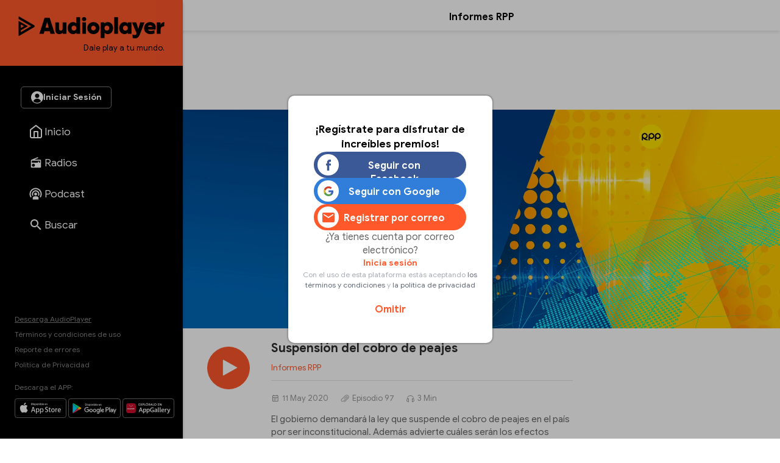

--- FILE ---
content_type: text/html
request_url: https://audioplayer.pe/podcast/informes-rpp/suspension-del-cobro-de-peajes-3459
body_size: 29513
content:
<!DOCTYPE html>
<html lang="es">
    <head>
<!--informesrpp-->
<meta charset="utf-8">
<meta name="viewport" content="width=device-width, initial-scale=1.0, maximum-scale=2.5">
<title>Episodio 97 - Suspensión del cobro de peajes - Informes RPP - RPP Noticias</title>
<meta name="description" content="Episodio 97 - El gobierno demandará la ley que suspende el cobro de peajes en el país por ser inconstitucional. Además advierte cuáles serán los efectos económicos que podría causar esta norma. Un informe de Valeria Fuertes, periodista de economía de Rpp." />
<meta name="keywords" content="informes-rpp,informes rpp" />
<meta property="og:site_name" content="RPP Noticias">
<meta property="og:type" content="website">
<meta property="og:url" content="https://audioplayer.pe/podcast/informes-rpp/suspension-del-cobro-de-peajes-3459">
<meta property="og:title" content="Episodio 97 - Suspensi&oacute;n del cobro de peajes">
<meta property="og:description" content="Episodio 97 - El gobierno demandar&aacute; la ley que suspende el cobro de peajes en el pa&iacute;s por ser inconstitucional. Adem&aacute;s advierte cu&aacute;les ser&aacute;n los efectos econ&oacute;micos que podr&iacute;a causar esta norma. Un informe de Valeria Fuertes, periodista de econom&iacute;a de Rpp.">
<meta property="og:image" content="https://md1.rpp-noticias.io/655x240/cutter/2019/12/27/1577481387.jpg">

<meta name="twitter:card" content="summary_large_image" />
<meta name="twitter:site" content="@RPPNoticias" />
<meta name="twitter:creator" content="@RPPNoticias" />
<meta name="twitter:domain" content="https://audioplayer.pe" />
<meta name="twitter:description" content="El gobierno demandará la ley que suspende el cobro de peajes en el país por ser inconstitucional. Además advierte cuáles serán los efectos económicos que podría causar esta norma. Un informe de Valeria Fuertes, periodista de economía de Rpp. https://audioplayer.pe/podcast/informes-rpp/suspension-del-cobro-de-peajes-3459" />
<meta name="twitter:image" content="https://md1.rpp-noticias.io/655x240/cutter/2019/12/27/1577481387.jpg" />
<meta property="twitter:account_id" content="3068660363" />

<meta name="googlebot" content="index,follow" />
<meta http-equiv="Content-Language" name="language" content="es" />
<meta name="distribution" content="Global" />
<meta property="fb:admins" content="100009067124936" />

<link rel="canonical" href="https://audioplayer.pe/podcast/informes-rpp/suspension-del-cobro-de-peajes-3459"/>
<script type="text/javascript">
   var charautor='Informes RPP';
   var charseccion='podcast';
 </script>
<link rel="preconnect dns-prefetch" href="//www.googleadservices.com">
<link rel="preconnect dns-prefetch" href="//www.googletagmanager.com">
<link rel="preconnect dns-prefetch" href="//googleads.g.doubleclick.net">
<link rel="preconnect dns-prefetch" href="https://eaudioplayer.radio-grpp.io" />

<link rel="shortcut icon" type="image/x-icon" href="https://eaudioplayer.radio-grpp.io/static/dist/img/favicons/favicon.ico?v=2016063020326">
<link rel="apple-touch-icon" sizes="180x180" href="https://eaudioplayer.radio-grpp.io/static/dist/img/favicons/apple-touch-icon.png?v=2016063020326">
<link rel="icon" type="image/png" sizes="32x32" href="https://eaudioplayer.radio-grpp.io/static/dist/img/favicons/favicon-32x32.png?v=2016063020326">
<link rel="icon" type="image/png" sizes="16x16" href="https://eaudioplayer.radio-grpp.io/static/dist/img/favicons/favicon-16x16.png?v=2016063020326">
<link rel="manifest" href="https://eaudioplayer.radio-grpp.io/static/dist/img/favicons/site.webmanifest?v=2016063020326">
<link rel="mask-icon" href="https://eaudioplayer.radio-grpp.io/static/dist/img/favicons/safari-pinned-tab.svg" color="#5bbad5">
<meta name="msapplication-TileColor" content="#da532c">
<meta name="theme-color" content="#ffffff">
<link rel="preload" href="https://eaudioplayer.radio-grpp.io/static/dist/css/main.css?v=2016063020326" as = "style">

<link rel="stylesheet" href="https://eaudioplayer.radio-grpp.io/static/dist/css/main.css?v=2016063020326">
<link rel="stylesheet" href="https://eaudioplayer.radio-grpp.io/static/dist/css/ca-audio.css?v=2016063020326">

<link rel="preload" href="https://eaudioplayer.radio-grpp.io/static/dist/fonts/GoogleSans-Bold.woff2" as="font" type="font/woff2" crossorigin>
<link rel="preload" href="https://eaudioplayer.radio-grpp.io/static/dist/fonts/GoogleSans-Regular.woff2" as="font" type="font/woff2" crossorigin>
<link rel="preload" href="https://eaudioplayer.radio-grpp.io/static/dist/fonts/icomoon.ttf?rtjh27" as="font" type="font/woff2" crossorigin>





<!-- Google Tag Manager -->
<script>(function(w,d,s,l,i){w[l]=w[l]||[];w[l].push({'gtm.start':
new Date().getTime(),event:'gtm.js'});var f=d.getElementsByTagName(s)[0],
j=d.createElement(s),dl=l!='dataLayer'?'&l='+l:'';j.async=true;j.src=
'https://www.googletagmanager.com/gtm.js?id='+i+dl;f.parentNode.insertBefore(j,f);
})(window,document,'script','dataLayer','GTM-MLRSN9H');</script>
<!-- End Google Tag Manager --><script async src='https://www.googletagservices.com/tag/js/gpt.js'></script>

</script>
<script>
  const ismovile = navigator.userAgent.match(/iPhone|android|iPod/i);
  var googletag = googletag || {};
  googletag.cmd = googletag.cmd || [];
  var interstitialSlot;
</script>
<script>
  var PREBID_TIMEOUT = 3000;
  var googletag = googletag || {};
  googletag.cmd = googletag.cmd || [];
  googletag.slots = [];

  googletag.cmd.push(function() {
      googletag.defineSlot('/1028310/audioplayer_zocalo_sticky', (ismovile ? [[300,50],[320,50]] : [[728,90],[970,90]]), 'audioplayer_zocalo_sticky_Slot').addService(googletag.pubads());
      googletag.defineSlot('/1028310/Audioplayer_Slider', [1,1], 'Audioplayer_Slider_Slot').addService(googletag.pubads());
      googletag.pubads().addEventListener('slotRenderEnded', function(e) {
        if(!e.isEmpty) document.getElementById(e.slot.getSlotElementId()).classList.add('ad-render');
      });

      googletag.pubads().enableLazyLoad({
        fetchMarginPercent: 0,
        renderMarginPercent: 0,
        mobileScaling: 0.0
      });

      googletag.pubads().addEventListener('impressionViewable', function(event) {
        const time =  30;
        console.log(time, event.slot.getAdUnitPath().split("/")[2])
        setTimeout(function() {
          googletag.pubads().refresh([event.slot]);
        }, time * 1000);
      });
      
      // googletag.pubads().disableInitialLoad();
  });

  var pbjs = pbjs || {}, adUnits = [];
  pbjs.que = pbjs.que || [];
  pbjs.que.push(function() {
        pbjs.setConfig({ priceGranularity: "dense" });
  });

  function initAdserver() {
    if (pbjs.initAdserverSet) return;
    pbjs.initAdserverSet = true;
    googletag.cmd.push(function() {
      pbjs.que.push(function(){
        pbjs.setTargetingForGPTAsync();
        googletag.pubads().refresh();
      });
    });
  }


  var _rl_gen_sg=function(){let e="_rl_sg",t=[];try{let o=localStorage.getItem(e);"string"==typeof o&&(t=o.split(","))}catch(e){}if(0===t.length){let o=document.cookie.indexOf(e);if(-1!==o){o+=e.length+1;let n=document.cookie.indexOf(";",o);-1===n&&(n=document.cookie.length),t=document.cookie.substring(o,n).split(",")}}return t};


  googletag.cmd.push(function() {
    googletag.pubads().enableLazyLoad({
      fetchMarginPercent: 0,
      renderMarginPercent: 0,
      mobileScaling: 0.0
    });
    googletag.pubads().addEventListener('impressionViewable', function(event) {
     setTimeout(function() {
        googletag.pubads().refresh([event.slot]);
        }, 30 * 1000);
     });
    googletag.pubads().addEventListener('slotRenderEnded', function(e) {
      if (!e.isEmpty) document.getElementById(e.slot.getSlotElementId()).classList.add('show');
    });
    googletag.pubads().setTargeting('category', 'audioplayer,home'.split(','));
    googletag.pubads().enableAsyncRendering();
    googletag.pubads().setTargeting("_rl",_rl_gen_sg());
    googletag.enableServices();
  });
</script>
<script>
  window.fbAsyncInit = function() {
    FB.init({
      appId      : '1790336971146678',
      cookie     : true,
      xfbml      : true,
      version    : 'v20.0'
    }); 
  };

  (function(d, s, id){
     var js, fjs = d.getElementsByTagName(s)[0];
     if (d.getElementById(id)) {return;}
     js = d.createElement(s); js.id = id;
     js.src = "https://connect.facebook.net/en_US/sdk.js";
     fjs.parentNode.insertBefore(js, fjs);
   }(document, 'script', 'facebook-jssdk'));

</script><script src="https://accounts.google.com/gsi/client" async defer></script>
<script>
var googleUser = {};
var google_auth2_Init = function() {
    window.google.accounts.id.initialize({
        client_id: '648207413437-grsgqk4ramiak6gfiebr98bll9kd68en.apps.googleusercontent.com',
        callback: handleCredentialResponse
    });
    window.google.accounts.id.renderButton(
        document.getElementById('google_button'), {
            theme: 'none'
        } // customization attributes to remove original design
    );
    const googleBtn = document.getElementById('gbutton');

    googleBtn.addEventListener('click', () => {
        document.querySelector('.g_id_signin div[role=button]').click();
    });
};


function handleCredentialResponse(response) {
    const credential = response.credential;
    const decodedCredential = parseJwt(credential);
    const mainModal = document.getElementById("modal");
    mainModal.style.display = "none";
    audioplayerSigninGoogle(decodedCredential);
}

function parseJwt(token) {
    var base64Url = token.split('.')[1];
    var base64 = base64Url.replace(/-/g, '+').replace(/_/g, '/');
    var jsonPayload = decodeURIComponent(atob(base64).split('').map(function(c) {
        return '%' + ('00' + c.charCodeAt(0).toString(16)).slice(-2);
    }).join(''));

    return JSON.parse(jsonPayload);
}
async function audioplayerSigninGoogle(userdata) {
    const modLoadergmail = document.getElementById("mod__loader");
    const modalLastStep = document.getElementById("modal__lastStep");
    modLoadergmail.style.display = "flex";
    let userMetadata = {}
    userMetadata["provider"] = "gmail";
    userMetadata["gmailId"] = userdata.sub;

    const response = await fetch("https://opzz0lreh2.execute-api.us-east-1.amazonaws.com/prod/audioplayer/login", {
        method: "POST",
        body: JSON.stringify(userMetadata),
        cors: "no-cors",
        withCredentials: false
    });
    const session = await response.json();
    if (session.statusCode === 200) {
        localStorage.setItem("gmailId", userdata.sub);
        localStorage.removeItem("facebookId");
        localStorage.setItem("audioplayerToken", session.token);
        localStorage.setItem("userId", session.userId);
        localStorage.setItem("msCustomerId", session.msCustomerId);
        localStorage.setItem("audioplayerToken_exp", session.exp);
        localStorage.setItem("demographicCompleted", session.demographicCompleted);
        //datalayer envío de evento para googla Analytics
        dataLayer.push({
            'event': 'loginSuccess',
            'user': session.userId,
            'opcion': 'gmail'
        });
        if (!session.demographicCompleted) {
            modLoadergmail.style.display = "none";
            modalLastStep.style.display = "flex";
        } else {
            window.dataLayer = window.dataLayer || [];

            modLoadergmail.style.display = "none";
            window.location.assign("https://audioplayer.pe");


        }
    }
    if (session.statusCode === 401) {
        console.log("enviar a información adicional");
        if (userdata.given_name != undefined) {
            localStorage.setItem("socialName", userdata.given_name);
        }
        if (userdata.family_name != undefined) {
            localStorage.setItem("socialFamName", userdata.family_name);
        }
        if (userdata.email != undefined) {
            localStorage.setItem("socialEmail", userdata.email);
        }
        localStorage.removeItem("facebookId");
        localStorage.setItem("gmailId", userdata.sub);
        modLoadergmail.style.display = "none";
        renderSocialData();
        const modalInfo = document.getElementById("modal__infoAdicional");
        modalInfo.style.display = "flex";
    }
}
</script></!->
<body class="podcast" data-x="accordion">
<div id="mod__loader" class="mod__loader__overlay">
    <div class="loader"></div>
</div>
<div id="modal" class="mod__overlay">
    <div class="mod__container">
        <div class="mod__content">
            <div class="mod__insesion">
                <div class="mod__insesion__title">¡Regístrate para disfrutar de increíbles premios!</div>
            </div>
            <div class="mod__insesion__elements">
                <div class="mod__insesion__btnGroup">

                    <button onclick="facebookLogin();" class="mod__insesion__btn --facebook ">
                        <div class="mod__insesion__icon__container">
                            <div class="mod__insesion__icon__img"><img
                                    src="https://eaudioplayer.radio-grpp.io/static/dist/img/btn__icon--facebook.png" alt="ícono botón facebook ">
                            </div>
                        </div>
                        <span class="mod__insesion__btn__title">Seguir con Facebook</span>
                    </button>
                    <button id="google_button" class="g_id_signin"></button>
                    <button id="gbutton" class="mod__insesion__btn --google ">
                        <div class="mod__insesion__icon__container">
                            <div class="mod__insesion__icon__img"><img
                                    src="https://eaudioplayer.radio-grpp.io/static/dist/img/btn__icon--google.png" alt="ícono botón google ">
                            </div>
                        </div>
                        <span class="mod__insesion__btn__title">Seguir con Google</span>
                    </button>
                    <button onclick="location.href='https://audioplayer.pe/registro-usuario'" class="mod__insesion__btn --correo ">
                        <div class="mod__insesion__icon__container">
                            <div class="mod__insesion__icon__img">
                                 <svg width="20" height="16" viewBox="0 0 20 16" fill="none">
                                <path d="M18 4L10 9L2 4V2L10 7L18 2V4ZM18 0H2C0.89 0 0 0.89 0 2V14C0 14.5304 0.210714 15.0391 0.585786 15.4142C0.960859 15.7893 1.46957 16 2 16H18C18.5304 16 19.0391 15.7893 19.4142 15.4142C19.7893 15.0391 20 14.5304 20 14V2C20 0.89 19.1 0 18 0Z" fill="#FF582B"/>
                                </svg>

                                <!-- <img
                                    src="https://eaudioplayer.radio-grpp.io/static/dist/img/btn__icon--correo.png" alt="ícono botón correo "> -->
                            </div>
                        </div>
                        <span class="mod__insesion__btn__title">Registrar por correo</span>

                    </button>
                </div>
                <div class="mod__insesion__qlogin">¿Ya tienes cuenta por correo electrónico?

                </div>
                <a class="mod__insesion__link" href="https://audioplayer.pe/login-correo" data-nobind="true">Inicia sesión</a>
                <div class="mod__insesion__terminos">Con el uso de esta plataforma estás aceptando
                    <a href="https://rpp.pe/legal">los términos y condiciones</a> y <a
                        href="https://rpp.pe/politica-de-privacidad">la política de privacidad</a>
                </div>
                <a onclick="fn(this, event, {method:'closeWelcome'})" class="mod__insesion__close track-click" tracking-value="omitir login">Omitir</a>
            </div>
        </div>
    </div>
</div><div id="modal__lastStep" class="mod__overlay">
  <div class="mod__container--mini">
    <div class="mod__content" data-content="modal__lastStep">
      <div class="mod__insesion">
        <div class="mod__insesion__title">Último paso para el registro</div>
      </div>
      <div class="mod__insesion__elements--mini">
        <div class="input__item__content--mt--mini">

          <div id="input__radio__title" class="input__radio__title">
            <span class="input__label">Sexo</span>
            <span class="input__label --required">Requerido</span>
          </div>

          <div class="input__radio__option">
            <label class="input__radio__label" for="ls_gender_masc">Masculino
              <input type="radio" id="ls_gender_masc" value="Masculino" name="Sexo" required>
            </label>
          </div>

          <div class="input__radio__option">
            <label class="input__radio__label" for="ls_gender_fem">Femenino
              <input type="radio" id="ls_gender_fem" value="Femenino" name="Sexo">
            </label>
          </div>

        </div>
        <div class="input__item__content">
          <div class="input__title">
            <span class="input__label">Fecha de Nacimiento</span>
            <span class="input__label --required">Requerido</span>
          </div>
          <input id="ls_bday" name="Fecha de Nacimiento" class="input__control--mini" type="date" min="1904-01-01" max="2012-01-28" required>
        </div>
        <div class="input__item__content">
          <div class="input__title">
            <span class="input__label">Departamento</span>
            <span class="input__label --required">Requerido</span>
          </div>
          <select class="input__control--mini" name="Departamento" id="ls_department" required>
            <option disabled selected value="">Selecciona</option>
            <option value="AMAZONAS">Amazonas</option>
            <option value="ÁNCASH">Áncash</option>
            <option value="APURÍMAC">Apurímac</option>
            <option value="AREQUIPA">Arequipa</option>
            <option value="AYACUCHO">Ayacucho</option>
            <option value="CAJAMARCA">Cajamarca</option>
            <option value="CALLAO">Callao</option>
            <option value="CUSCO">Cusco</option>
            <option value="HUANCAVELICA">Huancavelica</option>
            <option value="HUÁNUCO">Huánuco</option>
            <option value="ICA">Ica</option>
            <option value="JUNÍN">Junín</option>
            <option value="LA LIBERTAD">La Libertad</option>
            <option value="LAMBAYEQUE">Lambayeque</option>
            <option value="LIMA">Lima</option>
            <option value="LORETO">Loreto</option>
            <option value="MADRE DE DIOS">Madre De Dios</option>
            <option value="MOQUEGUA">Moquegua</option>
            <option value="PASCO">Pasco</option>
            <option value="PIURA">Piura</option>
            <option value="PUNO">Puno</option>
            <option value="SAN MARTÍN">San Martín</option>
            <option value="TACNA">Tacna</option>
            <option value="TUMBES">Tumbes</option>
            <option value="UCAYALI">Ucayali</option>
          </select>
        </div>
        <button id="btn_lastStepUpdate" onclick="f_lastStepUpdate()" class="btn__form --mini">
          <span id="ls_btn_text" class="btn__form__text">Continuar</span>
          <span id="ls_form_loader" class="btn__form__loader"></span>
</button>
      </div>
    </div>
  </div>
</div><div id="modal__infoAdicional" class="mod__overlay">
  <div class="mod__container">
    <div class="mod__content" data-content="informacion-adicional">
      <div class="mod__insesion">
      <div class="mod__insesion__title">Hola, para continuar, completa los siguientes datos adicionales</div>
      </div>
      <div class="mod__insesion__elements--mini">
      <div class="input__item__content">
            <div class="input__title">
                <span class="input__label">Nombres</span>
                <span class="input__label --required">Requerido</span>
            </div>
            <input id="ai_name" name="Nombres" class="input__control--mini" type="text" required>
        </div>
        <div class="input__item__content">
            <div class="input__title">
                <span class="input__label">Apellidos</span>
                <span class="input__label --required">Requerido</span>
            </div>
            <input id="ai_sname" name="Apellidos" class="input__control--mini" type="text" required>
        </div>
        <div class="input__item__content">
            <div class="input__title">
                <span class="input__label">Correo Electrónico</span>
                <span class="input__label --required">Requerido</span>
            </div>
            <input id="ai_email" class="input__control--mini"  type="text" required>
        </div>

        <div class="input__item__content--mt--mini">
            <div id="ai_input__radio__title" class="input__radio__title">
                <span class="input__label">Sexo</span>
                <span class="input__label --required">Requerido</span>
            </div>
            <div class="input__radio__option">
                <label class="input__radio__label" for="ai_gender_masc">Masculino
                    <input type="radio" id="ai_gender_masc" value="Masculino" name="Sexo" required>
                </label>
            </div>
            <div class="input__radio__option">
                <label class="input__radio__label" for="ai_gender_fem">Femenino
                    <input type="radio" id="ai_gender_fem" value="Femenino" name="Sexo">
                </label>
            </div>
        </div>
        <div class="input__item__content">
          <div class="input__title">
            <span class="input__label">Fecha de Nacimiento</span>
            <span class="input__label --required">Requerido</span>
          </div>
          <input id="ai_bday" name="Fecha de Nacimiento" class="input__control--mini" type="date" min="1904-01-01" max="2012-01-28" required >
        </div>
        <div class="input__item__content">
          <div class="input__title">
            <span class="input__label">Departamento</span>
            <span class="input__label --required">Requerido</span>
          </div>
          <select class="input__control--mini" name="Departamento" id="ai_department" required>
            <option disabled selected value="">Selecciona</option>
            <option value="AMAZONAS">Amazonas</option>
            <option value="ÁNCASH">Áncash</option>
            <option value="APURÍMAC">Apurímac</option>
            <option value="AREQUIPA">Arequipa</option>
            <option value="AYACUCHO">Ayacucho</option>
            <option value="CAJAMARCA">Cajamarca</option>
            <option value="CALLAO">Callao</option>
            <option value="CUSCO">Cusco</option>
            <option value="HUANCAVELICA">Huancavelica</option>
            <option value="HUÁNUCO">Huánuco</option>
            <option value="ICA">Ica</option>
            <option value="JUNÍN">Junín</option>
            <option value="LA LIBERTAD">La Libertad</option>
            <option value="LAMBAYEQUE">Lambayeque</option>
            <option value="LIMA">Lima</option>
            <option value="LORETO">Loreto</option>
            <option value="MADRE DE DIOS">Madre De Dios</option>
            <option value="MOQUEGUA">Moquegua</option>
            <option value="PASCO">Pasco</option>
            <option value="PIURA">Piura</option>
            <option value="PUNO">Puno</option>
            <option value="SAN MARTÍN">San Martín</option>
            <option value="TACNA">Tacna</option>
            <option value="TUMBES">Tumbes</option>
            <option value="UCAYALI">Ucayali</option>
          </select>
        </div>
        <button id="btn_additionalInformation" onclick="f_additionalInformation()" class="btn__form --mini">
          <span id="ai_btn_text" class="btn__form__text">Continuar</span>
          <span id="ai_form_loader" class="btn__form__loader"></span>
</button>
      </div>
    </div>
  </div>
</div>
  <div class="banner-zocalo">
    <style>
       .banner-zocalo{position:fixed;bottom:0;left:50%;transform:translate(-50%,0);z-index:10000;transition:transform .2s}.banner-zocalo.hidden{transform:translate(-50%,100%)}.close-zocalo{position:absolute;left:calc(50% - 30px);top:-24px;background:#f3f3f3;border:0;width:60px;height:24px;align-items:center;justify-content:center;cursor:pointer;padding:0;display:none;border-radius:5px 5px 0 0;box-shadow:0 -2px 3px -2px #959595b0;border-top:1px solid #eee;border-left:1px solid #eee;border-right:1px solid #eee}.banner-zocalo .banner-zocalo__inner:has(> div[id^=google_ads_iframe_]:not(:empty)){padding-top:5px;background:#f3f3f3;box-shadow:0 0 5px #959595b0;border-radius:5px 5px 0 0}.banner-zocalo.hidden .close-zocalo svg{transform:rotate(180deg)}.banner-zocalo .banner-zocalo__inner:has(> div[id^=google_ads_iframe_]:empty){pointer-events:none}.banner-zocalo .banner-zocalo__inner:has(> div[id^=google_ads_iframe_]:not(:empty))+.close-zocalo{display:block}@media (max-width:767px){.banner-zocalo .close-zocalo{left:0}.banner-zocalo{left:0;transform:none;width:100%;text-align:center;}.banner-zocalo.hidden{transform:translate(0,100%)}.banner-zocalo .banner-zocalo__inner{border-radius:0!important}.banner-zocalo.hidden .banner-zocalo__inner{box-shadow:none!important}}
      @media (min-width:768px){
      html.pl-started .banner-zocalo { bottom: 68px;}
      html.pl-started .banner-zocalo.hidden { transform: translate(-50%, 160px);}
      }
      @media (max-width:767px){
        .banner-zocalo {  bottom: 0; }
        html.pl-started .banner-zocalo { bottom: 68px; }
      }
    </style>
    <div id="audioplayer_zocalo_sticky_Slot" class="banner-zocalo__inner">
        <script>
            googletag.cmd.push(function() { googletag.display('audioplayer_zocalo_sticky_Slot') });
        </script>
    </div>
    <button class="close-zocalo" onclick="document.querySelector('.banner-zocalo').classList.toggle('hidden')">
      <svg width="14" height="8" viewBox="0 0 10 6" fill="none" xmlns="http://www.w3.org/2000/svg">
      <path d="M5 6L0 1L1 0L5 4L9 0L10 1L5 6Z" fill="#b5b5b5"/>
      </svg>
    </button>
</div>  <div id="wrap">
            <div class="swf-column swf-active" id="rpp-app" role="main" data-swf="{&quot;title&quot;:&quot;Suspensi&oacute;n del cobro de peajes - Informes RPP&quot;,&quot;current&quot;:&quot;https://audioplayer.pe/podcast/informes-rpp/suspension-del-cobro-de-peajes-3459&quot;,&quot;category&quot;:&quot;audioplayer,home&quot;}">
     <div class="block-menu">
    <div class="sitechrome">
        <a href="https://audioplayer.pe"><img loading="lazy" class="logo-audioplayerperu" src="https://eaudioplayer.radio-grpp.io/static/dist/img/logo_audioplayer.svg?v={eversion}" alt="Audioplayer" width="240" height="50">
            <div class="logo-caption">Dale play a tu mundo.</div>
        </a>
    </div>
    <div class="block-menu__inner">
        <div class="block-menu__top">
            <div id="main__login__btn" class="btn__spacer--desktop"></div>
            <div id="main__login__tooltip--desktop" class="main__login__tooltip--desktop">
                <div class="tooltip__text">Regístrate para disfrutar de contenidos exclusivos</div>
            </div>
            <nav>
                <ul class="nav-list">
                    <li class="li "><a class="item-nav" href="https://audioplayer.pe"><i class="item-ico item-ico--stroke"><svg width="24" height="24" viewBox="0 0 24 24" fill="none">
                        <path
                          d="M3 9L12 2L21 9V20C21 20.5304 20.7893 21.0391 20.4142 21.4142C20.0391 21.7893 19.5304 22 19 22H5C4.46957 22 3.96086 21.7893 3.58579 21.4142C3.21071 21.0391 3 20.5304 3 20V9Z"
                          stroke="white" stroke-width="2" stroke-linecap="round" stroke-linejoin="round" />
                        <path d="M9 22V12H15V22" stroke="white" stroke-width="2" stroke-linecap="round"
                          stroke-linejoin="round" />
                      </svg></i><span class="tx-item">Inicio</span></a></li>
                    <li class="li "><a class="item-nav track-click" tracking-value="radios" href="https://audioplayer.pe/radios"><i class="item-ico"><svg width="20" height="20" viewBox="0 0 20 20" fill="none">
                        <path
                          d="M16.6667 5C17.1087 5 17.5326 5.17559 17.8452 5.48815C18.1577 5.80071 18.3333 6.22463 18.3333 6.66666V16.6667C18.3333 17.1087 18.1577 17.5326 17.8452 17.8452C17.5326 18.1577 17.1087 18.3333 16.6667 18.3333H3.33332C2.8913 18.3333 2.46737 18.1577 2.15481 17.8452C1.84225 17.5326 1.66666 17.1087 1.66666 16.6667V6.66666C1.66666 5.95833 2.10832 5.35 2.73332 5.10833L13.0917 0.833328L13.725 2.35833L7.35832 5H16.6667ZM16.6667 6.66666H3.33332V10H13.3333V8.33333H15V10H16.6667V6.66666ZM5.83332 11.6667C5.17028 11.6667 4.5344 11.9301 4.06556 12.3989C3.59672 12.8677 3.33332 13.5036 3.33332 14.1667C3.33332 14.8297 3.59672 15.4656 4.06556 15.9344C4.5344 16.4033 5.17028 16.6667 5.83332 16.6667C6.49637 16.6667 7.13225 16.4033 7.60109 15.9344C8.06993 15.4656 8.33332 14.8297 8.33332 14.1667C8.33332 13.5036 8.06993 12.8677 7.60109 12.3989C7.13225 11.9301 6.49637 11.6667 5.83332 11.6667Z"
                          fill="#fff" />
                      </svg></i><span class="tx-item">Radios</span></a></li>
                    <li class="li "><a class="item-nav track-click" tracking-value="podcast" href="https://audioplayer.pe/podcast"><i class="item-ico"><svg width="21" height="20" viewBox="0 0 21 20" fill="none">
                        <path
                          d="M15.2619 16.4524V19.5476H5.7381V16.4524C5.7381 15.1381 7.87143 14.0714 10.5 14.0714C13.1286 14.0714 15.2619 15.1381 15.2619 16.4524ZM10.5 4.30952C12.1418 4.30952 13.7164 4.96173 14.8773 6.12267C16.0383 7.28361 16.6905 8.85818 16.6905 10.5C16.6905 11.6905 16.3571 12.8048 15.7762 13.7476L14.3095 12.4429C14.6143 11.8619 14.7857 11.1952 14.7857 10.5C14.7857 8.11905 12.881 6.21429 10.5 6.21429C8.11905 6.21429 6.21429 8.11905 6.21429 10.5C6.21429 11.1952 6.38571 11.8619 6.69048 12.4429L5.22381 13.7476C4.64286 12.8048 4.30952 11.6905 4.30952 10.5C4.30952 8.85818 4.96173 7.28361 6.12267 6.12267C7.28361 4.96173 8.85818 4.30952 10.5 4.30952ZM10.5 0.5C13.1522 0.5 15.6957 1.55357 17.5711 3.42893C19.4464 5.3043 20.5 7.84784 20.5 10.5C20.5 12.6714 19.8048 14.681 18.6333 16.319L17.2048 15.0333C18.081 13.7381 18.5952 12.1762 18.5952 10.5C18.5952 8.35301 17.7423 6.29395 16.2242 4.7758C14.706 3.25765 12.647 2.40476 10.5 2.40476C8.35301 2.40476 6.29395 3.25765 4.7758 4.7758C3.25765 6.29395 2.40476 8.35301 2.40476 10.5C2.40476 12.1762 2.91905 13.7381 3.79524 15.0333L2.36667 16.319C1.19524 14.681 0.5 12.6714 0.5 10.5C0.5 7.84784 1.55357 5.3043 3.42893 3.42893C5.3043 1.55357 7.84784 0.5 10.5 0.5ZM10.5 8.11905C11.1315 8.11905 11.7371 8.3699 12.1836 8.81641C12.6301 9.26293 12.881 9.86853 12.881 10.5C12.881 11.1315 12.6301 11.7371 12.1836 12.1836C11.7371 12.6301 11.1315 12.881 10.5 12.881C9.86853 12.881 9.26293 12.6301 8.81641 12.1836C8.3699 11.7371 8.11905 11.1315 8.11905 10.5C8.11905 9.86853 8.3699 9.26293 8.81641 8.81641C9.26293 8.3699 9.86853 8.11905 10.5 8.11905Z"
                          fill="white" />
                      </svg></i><span class="tx-item">Podcast</span></a></li>
                    <!--li class="li active"><a class="item-nav track-click" tracking-value="playlist" href="https://audioplayer.pe/playlists"><i class="item-ico"><svg width="25" height="24" viewBox="0 0 25 24" fill="none">
                        <path
                          d="M15.5 6H3.5V8H15.5V6ZM15.5 10H3.5V12H15.5V10ZM3.5 16H11.5V14H3.5V16ZM17.5 6V14.18C17.19 14.07 16.85 14 16.5 14C15.7044 14 14.9413 14.3161 14.3787 14.8787C13.8161 15.4413 13.5 16.2044 13.5 17C13.5 17.7956 13.8161 18.5587 14.3787 19.1213C14.9413 19.6839 15.7044 20 16.5 20C17.2956 20 18.0587 19.6839 18.6213 19.1213C19.1839 18.5587 19.5 17.7956 19.5 17V8H22.5V6H17.5Z"
                          fill="white" />
                      </svg></i><span class="tx-item">Playlists</span></a></li-->
                    <li class="li "><a class="item-nav track-click" tracking-value="buscar" href="https://audioplayer.pe/buscar"><i class="item-ico"><svg width="18" height="18" viewBox="0 0 18 18" fill="none" xmlns="http://www.w3.org/2000/svg">
                        <path
                          d="M6.5 0C8.22391 0 9.87721 0.684819 11.0962 1.90381C12.3152 3.12279 13 4.77609 13 6.5C13 8.11 12.41 9.59 11.44 10.73L11.71 11H12.5L17.5 16L16 17.5L11 12.5V11.71L10.73 11.44C9.59 12.41 8.11 13 6.5 13C4.77609 13 3.12279 12.3152 1.90381 11.0962C0.684819 9.87721 0 8.22391 0 6.5C0 4.77609 0.684819 3.12279 1.90381 1.90381C3.12279 0.684819 4.77609 0 6.5 0ZM6.5 2C4 2 2 4 2 6.5C2 9 4 11 6.5 11C9 11 11 9 11 6.5C11 4 9 2 6.5 2Z"
                          fill="white" />
                      </svg></i><span class="tx-item">Buscar</span></a></li>
                    <li class="li li-more point-alert"><a class="item-nav" href="javascript:;" onclick="xsl.fn.toggleMore(this, event)"><i class="item-ico icon-more"></i><span class="tx-item">Más</span></a></li>
                </ul>
            </nav>
        </div>
        <div class="block-menu__bottom">
            <div class="site-info">
                <a class="underline" data-nobind="true" href="https://audioplayer.pe/descargas">Descarga AudioPlayer</a>
                <a href="https://rpp.pe/legal">Términos y condiciones de uso</a>
                <a href="https://audioplayer.pe/ayuda" target="_blank" data-nobind="true">Reporte de errores</a>
                <a href="https://audioplayer.pe/politica-de-privacidad/" data-nobind="true">Política de Privacidad</a>
            </div>
            <div class="msg-site">
                <div class="label-apps">Descarga el APP:</div>
                <div class="markets-apps">
                    <div class="logo-market"><a href="https://apps.apple.com/us/app/audioplayerperú/id1499393713?ls=1"
                            target="_blank" rel="noreferrer"><img loading="lazy"
                                src="https://eaudioplayer.radio-grpp.io/static/dist/img/download-on-the-app-store-apple.svg" title="App Store"
                                width="105" height="32"></a></div>
                    <div class="logo-market"><a href="https://play.google.com/store/apps/details?id=com.rppradio.peru"
                            target="_blank" rel="noreferrer"><img loading="lazy"
                                src="https://eaudioplayer.radio-grpp.io/static/dist/img/google-play-badge.svg" alt="Google Play" width="105"
                                height="32"></a></div>
                    <div class="logo-market"><a href="https://urldra.cloud.huawei.com/e1Z1lplIdy" target="_blank"
                            rel="noreferrer"><img loading="lazy" src="https://eaudioplayer.radio-grpp.io/static/dist/img/huawei.svg"
                                title="AppGallery" width="105" height="32"></a></div>
                </div>
            </div>
        </div>
    </div>
</div>      <div class="wrap" id="wrap">
        <div class="x-ads ads-anchor" id="Audioplayer_anchor" data-anchor="true" data-size="[]" data-msize="[]"></div>
        <main class="content" id="content" role="main">
        
    <div class="sitechrome-mobile">
        <a class="a__inline" href="https://audioplayer.pe">
            <img class="logo-audioplayerperu" src="https://eaudioplayer.radio-grpp.io/static/dist/img/logo_audioplayer.svg?v={eversion}"
                alt="AudioPlayer" loading="lazy" width="200" height="30">
        </a>
        <div class="sitechrome-mobile__right">
            <button id="main__login__btn--mobile" onclick="fn(this, event, {method:'openWelcome'})"
                class="sitechrome-mobile__btn">
                <img src="https://eaudioplayer.radio-grpp.io/static/dist/img/account_off.svg?v=2" width="21" height="21" loading="lazy"
                    alt="iniciar Sesión mobile">
            </button>
            <button class="sitechrome-mobile__btn" onclick="xsl.fn.toggleMore(this, event)">
                <svg width="58" height="24" viewBox="0 0 58 24" fill="none" xmlns="http://www.w3.org/2000/svg">
                    <path
                        d="M0.288719 8.124H2.20272L4.29272 13.657H4.38072L6.47072 8.124H8.39572V16H6.92172V12.117L7.00972 10.808H6.92172L4.91972 16H3.76472L1.75172 10.808H1.66372L1.75172 12.117V16H0.288719V8.124ZM10.193 8.124H15.187V9.532H11.678V11.358H14.835V12.766H11.678V14.592H15.187V16H10.193V8.124ZM16.7135 8.124H18.4405L21.6085 13.404H21.6965L21.6085 11.886V8.124H23.0825V16H21.5205L18.1765 10.423H18.0885L18.1765 11.941V16H16.7135V8.124ZM27.7926 16.176C27.1766 16.176 26.6376 16.044 26.1756 15.78C25.7209 15.516 25.3653 15.1347 25.1086 14.636C24.8593 14.1373 24.7346 13.547 24.7346 12.865V8.124H26.2086V12.953C26.2086 13.4957 26.3443 13.9357 26.6156 14.273C26.8943 14.603 27.2866 14.768 27.7926 14.768C28.2986 14.768 28.6873 14.603 28.9586 14.273C29.2373 13.9357 29.3766 13.4957 29.3766 12.953V8.124H30.8506V12.865C30.8506 13.5177 30.7259 14.0933 30.4766 14.592C30.2273 15.0907 29.8716 15.4793 29.4096 15.758C28.9476 16.0367 28.4086 16.176 27.7926 16.176Z"
                        fill="white" />
                    <path d="M37 6H55V8H37V6ZM37 11H55V13H37V11ZM37 16H55V18H37V16Z" fill="white" />
                </svg>

            </button>
        </div>
        <div id="main__login__tooltip--mobile" class="main__login__tooltip--mobile">
            <div class="tooltip__text">Regístrate para disfrutar de contenidos exclusivos</div>
        </div>
    </div>          <div class="topbar">
          <div class="inner-topbar">
          <div class="btn__spacer"></div>
              <div class="title-bar">Informes RPP</div>
              <!--button id="main__login__btn--mobile" onclick="fn(this, event, {method:'openWelcome'})"
    class="main__login__btn--mobile">
    <img src="https://eaudioplayer.radio-grpp.io/static/dist/img/account_off.svg" width="21" height="21" loading="lazy" alt="iniciar Sesión mobile">
</button-->
<div id="main__login__tooltip--mobile" class="main__login__tooltip--mobile --topbar">
    <div class="tooltip__text">Regístrate para disfrutar de contenidos exclusivos</div>
</div>            </div>
          </div>
          <div id="Audioplayer_Slider_Slot" class="banner-slider__inner">
                        <script>
                        googletag.cmd.push(function() {
                            googletag.display('Audioplayer_Slider_Slot')
                        });
                        </script>
                    </div>          <div class="ads-top">
  <div class="x-ads ads" id="Audioplayer_rpp_podcast_informesrpp_top" data-size="[[728,90]]" data-msize="[[320, 100]]">
    <script>
      adUnits.push({
        code: 'Audioplayer_rpp_podcast_informesrpp_top',         
        mediaTypes: {
            banner: {
                sizes: (navigator.userAgent.match(/iPhone|android|iPod/i)) ? [[320,100]] : [[728,90]]
            }
        },
        bids: [{
            bidder: 'appnexus',              
            params: {
               placementId: '23031897'
            }
        },{
            bidder: 'rubicon',
            params: {
              accountId: '19264',
              siteId: '392180',   
              zoneId: '2188796'
            }
          }]
        });
    </script>
  </div>
</div>          <div class="banner-novels">
            <div class="aspect-esp">
              <picture>
                <!--source media="(max-width: 767px)" srcset="https://f.radio-grpp.io/cutter/2019/12/27/1577481387.jpg?width=655&height=240&auto=webp&quality=80"--><img srcset="https://f.radio-grpp.io/cutter/2019/12/27/1577481387.jpg?imgdimension=banner">
              </picture>
            </div>
          </div>
          <div class="grid pad main-grid">
            <div class="novel-cont">
              <div class="novel-information">
      <div class="use-play"> <a class="faux-audio item-listen play-button large" href="#" data-id="603017489dab0907ce9eb642"><i class="icon icon-play">  </i></a>
                    <script>
      var _firtPlayers = _firtPlayers || {};
      _firtPlayers['603017489dab0907ce9eb642'] = {
        id: '603017489dab0907ce9eb642',
        method: 'play',
        url: 'https://audioplayer.pe/podcast/informes-rpp/suspension-del-cobro-de-peajes-3459',
        cover: 'https://f.radio-grpp.io/cutter/2019/12/27/1577481393.jpg?width=256&height=256&auto=webp&quality=80', 
        title: 'Suspensi&oacute;n del cobro de peajes',
        media: 'https://mdf.rpp-noticias.io/podcast%2F2020%2F05%2F11%2Finformes097-suspension-del-cobro-de-peajes-valeria.mp3' ,
        tipo: 'podcast'
      }
    </script>
  </div>
  <div class="detail">
        <h2>Suspensión del cobro de peajes</h2>
    <div class="audio-owner">
      <div class="section-au"><a href="https://audioplayer.pe/podcast/informes-rpp" target="_blank">Informes RPP</a></div>
    </div>
    <div class="list-meta">
      <ul>
        <li><i class="icon-event-note"></i>
          <time class="lit" itemprop="datePublished" datetime="2020-05-11T10:00:09-05:00">11 May 2020</time>
        </li>
        <li><i class="icon-clip"></i><span class="info">Episodio 97</span></li>
        <li><i class="icon-headphones"></i><span class="duration">3 Min</span></li>
      </ul>
    </div>
    <div class="summary">
              El gobierno demandará la ley que suspende el cobro de peajes en el país por ser inconstitucional. Además advierte cuáles serán los efectos económicos que podría causar esta norma. Un informe de Valeria Fuertes, periodista de economía de Rpp.            </div>


    <div class="socials-audio">
      <div class="sub-share-list">
        <div class="title-list">Suscríbete en:</div>
        <ul class="subs-list">
                      <li>
              <a href="https://podcasts.apple.com/pe/podcast/informes-rpp/id1493282407" target="_blank">
                <span class="logo-sub itunes"></span>
              </a>
              <span class="name-sub">Itunes</span>
            </li>
                      <li>
              <a href="https://go.ivoox.com/sq/1669535" target="_blank">
                <span class="logo-sub ivoox"></span>
              </a>
              <span class="name-sub">Ivoox</span>
            </li>
                      <li>
              <a href="https://open.spotify.com/show/0T8M18oETlEW2phen6SkAF" target="_blank">
                <span class="logo-sub spotify"></span>
              </a>
              <span class="name-sub">Spotify</span>
            </li>
                      <li>
              <a href="https://podcasts.google.com/feed/aHR0cHM6Ly9wLWdydXBvcnBwLW1lZGlhLnMzLmFtYXpvbmF3cy5jb20vcG9kY2FzdC94bWwvMzAueG1s?ved=2ahUKEwiqwu7K66_qAhVegnIEHWgmB4YQ4aUDegQIARAC&hl=es-PE" target="_blank">
                <span class="logo-sub goooglepodcasts"></span>
              </a>
              <span class="name-sub">Google Podcasts</span>
            </li>
          
                      <li>
              <a href="https://mdstrm.com/feeds/5faaeb72f92d7b07dfe10181/5fc53e23094be907d5f176b2?property=rss" target="_blank">
                <span class="logo-sub rss"></span>
              </a>
              <span class="name-sub">RSS</span>
            </li>
                  </ul>
      </div>
      <div class="sub-share-list">
        <div class="title-list"> Compartir en:</div>
        <ul class="share-list">
          <li><a class="fb" href="https://www.facebook.com/sharer/sharer.php?u=https://audioplayer.pe/podcast/informes-rpp/suspension-del-cobro-de-peajes-3459" onclick="fn(this, event, {'method':'wopen'})"><i class="icon-facebook"></i></a></li>
                              <li><a class="tw" href="https://twitter.com/intent/tweet?original_referer=https://audioplayer.pe&amp;text=Suspensi&oacute;n del cobro de peajes&amp;url=https://audioplayer.pe/podcast/informes-rpp/suspension-del-cobro-de-peajes-3459&amp;via=RPPNoticias" onclick="fn(this, event, {'method':'wopen'})"><i class="icon-twitter"></i></a></li>
          <li><a class="wp" href="whatsapp://send?text=Suspensi&oacute;n del cobro de peajes https://audioplayer.pe/podcast/informes-rpp/suspension-del-cobro-de-peajes-3459" target="_blank"><i class="icon-whatsapp"></i></a></li>
          <li><a class="msg" href="fb-messenger://share/?link=https://audioplayer.pe/podcast/informes-rpp/suspension-del-cobro-de-peajes-3459&amp;app_id=185239485185" target="_blank"></a></li>
          <li><a class="copy" href="#copy" onclick="fn(this, event, {'method':'embed'})"><i class="icon icon-code"></i>Insertar</a></li>
        </ul>
      </div>
    </div>
  </div>
  <div class="side-ads">
  <div class="x-ads ads ads-right" id="Audioplayer_rpp_podcast_informesrpp_right" data-size="[[300,250]]" data-msize="[[300,250]]">
      <script>
        adUnits.push({
          code: 'Audioplayer_rpp_podcast_informesrpp_right',         
          mediaTypes: {
              banner: {
                  sizes: (navigator.userAgent.match(/iPhone|android|iPod/i)) ? [[300,250]] : [[300,250]]
              }
          },
          bids: [{
              bidder: 'appnexus',              
              params: {
                 placementId: '23031897'
              }
          },{
              bidder: 'rubicon',
              params: {
                accountId: '19264',
                siteId: '392180',   
                zoneId: '2188796'
              }
            }]
          });
      </script>
    </div>
</div>
</div>
              <div class="chapter-acordion">
        <div class="season-item active">
    <div class="lists-chapters">
                                          <div class="item-podcast">
  <h3 class="title-podcast"><a href="https://audioplayer.pe/podcast/informes-rpp/la-caida-de-erick-moreno-el-monstruo-el-criminal-mas-buscado-del-peru-23433">La caída de Erick Moreno "el Monstruo", el criminal más buscado del Perú</a></h3>
  <div class="top-chapter-podcast">
    <div class="list-meta">
      <ul>
        <li><i class="icon-event-note"></i>
          <time class="lit" itemprop="datePublished" datetime="2026-01-27T11:23:01-05:00">27 Jan 2026</time>
        </li>
        <li><i class="icon-clip"></i><span class="info">Episodio 1378</span></li>
        <li><i class="icon-headphones"></i><span class="duration">8 Min</span></li>
      </ul>
    </div>
  </div>
  <div class="description-podcast #{data.overflow ? 'overflow': ''}">
    <p>
          Las autoridades peruanas confirmaron la próxima extradición de Erick Moreno, "El Mounstro", el delincuente que se convirtió en uno de los más buscados y por el que se ofreció una recompensa de 1 millón de soles por su paradero. Finalmente, tras su captura en Paraguay, será encarcelado en el Perú. Conozcamos un poco más del paso criminal de este personaje que se convirtió en el más nefasto rostro de la criminalidad para muchas familias.          </p>
  </div>
              <div class="listen-podcast">
    <a class="item-listen play-button faux-audio" href="#play" data-id="6978e644f3857cf4918837ba" title="Reproducir audio"><i class="icon icon-play"></i>
      <script>
        var _firtPlayers = _firtPlayers || {};
        _firtPlayers['6978e644f3857cf4918837ba'] = {
          id: '6978e644f3857cf4918837ba',
          method: 'play',
          url: 'https://audioplayer.pe/podcast/informes-rpp/la-caida-de-erick-moreno-el-monstruo-el-criminal-mas-buscado-del-peru-23433',
          cover: 'https://f.radio-grpp.io/cutter/2022/10/27/1666908734.jpg?width=256&height=256&auto=webp&quality=80',
          title: 'La ca&iacute;da de Erick Moreno el Monstruo, el criminal m&aacute;s buscado del Per&uacute;',
          media: 'https://mdf.rpp-noticias.io/podcast%2F2026%2F01%2F27%2Finformes1378-la-caida-de-erick-moreno-el-monstruo.mp3' ,
          tipo: 'podcast'
        }
      </script></a>
      <a class="item-listen" href="#" onclick="fn(this, event, {'method':'share', 'title': 'La ca&iacute;da de Erick Moreno el Monstruo, el criminal m&aacute;s buscado del Per&uacute;', 'url': 'https://audioplayer.pe/podcast/informes-rpp/la-caida-de-erick-moreno-el-monstruo-el-criminal-mas-buscado-del-peru-23433'})"><i class="icon icon-share"></i></a>
  </div>
</div>
                                      <div class="item-podcast">
  <h3 class="title-podcast"><a href="https://audioplayer.pe/podcast/informes-rpp/chifagate-reuniones-clandestinas-del-presidente-jose-jeri-que-seran-investigadas-por-la-fiscalia-23432">Chifagate: Reuniones clandestinas del presidente José Jerí que serán investigadas por la Fiscalía</a></h3>
  <div class="top-chapter-podcast">
    <div class="list-meta">
      <ul>
        <li><i class="icon-event-note"></i>
          <time class="lit" itemprop="datePublished" datetime="2026-01-27T11:22:15-05:00">27 Jan 2026</time>
        </li>
        <li><i class="icon-clip"></i><span class="info">Episodio 1377</span></li>
        <li><i class="icon-headphones"></i><span class="duration">7 Min</span></li>
      </ul>
    </div>
  </div>
  <div class="description-podcast #{data.overflow ? 'overflow': ''}">
    <p>
          La presidencia de José Jerí atraviesa su momento más crítico tras revelarse una serie de reuniones no registradas oficialmente con el empresario chino Zhihua Yang. Lo que comenzó como una denuncia periodística sobre una cena no reportada se ha convertido en un expediente fiscal por presunto tráfico de influencias y patrocinio ilegal. A continuación, un resumen de los hechos conocidos en las últimas días.          </p>
  </div>
              <div class="listen-podcast">
    <a class="item-listen play-button faux-audio" href="#play" data-id="6978e60a6bccd6dc30799000" title="Reproducir audio"><i class="icon icon-play"></i>
      <script>
        var _firtPlayers = _firtPlayers || {};
        _firtPlayers['6978e60a6bccd6dc30799000'] = {
          id: '6978e60a6bccd6dc30799000',
          method: 'play',
          url: 'https://audioplayer.pe/podcast/informes-rpp/chifagate-reuniones-clandestinas-del-presidente-jose-jeri-que-seran-investigadas-por-la-fiscalia-23432',
          cover: 'https://f.radio-grpp.io/cutter/2022/10/27/1666908734.jpg?width=256&height=256&auto=webp&quality=80',
          title: 'Chifagate: Reuniones clandestinas del presidente Jos&eacute; Jer&iacute; que ser&aacute;n investigadas por la Fiscal&iacute;a',
          media: 'https://mdf.rpp-noticias.io/podcast%2F2026%2F01%2F27%2Finformes1377-chifagate-reuniones-clandestinas-de-jeri.mp3' ,
          tipo: 'podcast'
        }
      </script></a>
      <a class="item-listen" href="#" onclick="fn(this, event, {'method':'share', 'title': 'Chifagate: Reuniones clandestinas del presidente Jos&eacute; Jer&iacute; que ser&aacute;n investigadas por la Fiscal&iacute;a', 'url': 'https://audioplayer.pe/podcast/informes-rpp/chifagate-reuniones-clandestinas-del-presidente-jose-jeri-que-seran-investigadas-por-la-fiscalia-23432'})"><i class="icon icon-share"></i></a>
  </div>
</div>
                                      <div class="item-podcast">
  <h3 class="title-podcast"><a href="https://audioplayer.pe/podcast/informes-rpp/6-anos-de-la-deflagracion-de-villa-el-salvador-y-los-damnificados-siguen-exigiendo-justicia-23431">6 años de la deflagración de Villa El Salvador y los damnificados siguen exigiendo justicia</a></h3>
  <div class="top-chapter-podcast">
    <div class="list-meta">
      <ul>
        <li><i class="icon-event-note"></i>
          <time class="lit" itemprop="datePublished" datetime="2026-01-26T10:49:06-05:00">26 Jan 2026</time>
        </li>
        <li><i class="icon-clip"></i><span class="info">Episodio 1376</span></li>
        <li><i class="icon-headphones"></i><span class="duration">6 Min</span></li>
      </ul>
    </div>
  </div>
  <div class="description-podcast #{data.overflow ? 'overflow': ''}">
    <p>
          Un 23 de enero ocurrió una deflagración de gas ocurrida en el distrito limeño de Villa El Salvador, uno de los accidentes urbanos más graves registrados en la capital, que dejó 34 personas fallecidas y más de 50 heridos con quemaduras severas. A la fecha, los damnificados continúan exigiendo justicia y responsabilidades.          </p>
  </div>
              <div class="listen-podcast">
    <a class="item-listen play-button faux-audio" href="#play" data-id="69778c969f1bcad1c809a386" title="Reproducir audio"><i class="icon icon-play"></i>
      <script>
        var _firtPlayers = _firtPlayers || {};
        _firtPlayers['69778c969f1bcad1c809a386'] = {
          id: '69778c969f1bcad1c809a386',
          method: 'play',
          url: 'https://audioplayer.pe/podcast/informes-rpp/6-anos-de-la-deflagracion-de-villa-el-salvador-y-los-damnificados-siguen-exigiendo-justicia-23431',
          cover: 'https://f.radio-grpp.io/cutter/2022/10/27/1666908734.jpg?width=256&height=256&auto=webp&quality=80',
          title: '6 a&ntilde;os de la deflagraci&oacute;n de Villa El Salvador y los damnificados siguen exigiendo justicia',
          media: 'https://mdf.rpp-noticias.io/podcast%2F2026%2F01%2F26%2Finformes1375-6-anos-de-la-deflagracion-de-ves.mp3' ,
          tipo: 'podcast'
        }
      </script></a>
      <a class="item-listen" href="#" onclick="fn(this, event, {'method':'share', 'title': '6 a&ntilde;os de la deflagraci&oacute;n de Villa El Salvador y los damnificados siguen exigiendo justicia', 'url': 'https://audioplayer.pe/podcast/informes-rpp/6-anos-de-la-deflagracion-de-villa-el-salvador-y-los-damnificados-siguen-exigiendo-justicia-23431'})"><i class="icon icon-share"></i></a>
  </div>
</div>
                  <div class="item-interna">
  <div class="x-ads ads ads-middle" id="Audioplayer_rpp_podcast_informesrpp_middle1" data-size="[[728,90]]" data-msize="[[300,250]]">
      <script>
        adUnits.push({
          code: 'Audioplayer_rpp_podcast_informesrpp_middle1',         
          mediaTypes: {
              banner: {
                  sizes: (navigator.userAgent.match(/iPhone|android|iPod/i)) ? [[300,250]] : [[728,90]]
              }
          },
          bids: [{
              bidder: 'appnexus',              
              params: {
                 placementId: '14157657'
              }
          },{
              bidder: 'rubicon',
              params: {
                accountId: '19264',
                siteId: '314342',   
                zoneId: '1604128'
              }
            }]
          });
      </script>
  </div>
</div>                                      <div class="item-podcast">
  <h3 class="title-podcast"><a href="https://audioplayer.pe/podcast/informes-rpp/inversion-sin-limites-candidatos-presidenciales-invierten-millones-de-soles-en-campanas-por-redes-sociales-23423">¿Inversión sin límites? Candidatos presidenciales invierten millones de soles en campañas por redes sociales?</a></h3>
  <div class="top-chapter-podcast">
    <div class="list-meta">
      <ul>
        <li><i class="icon-event-note"></i>
          <time class="lit" itemprop="datePublished" datetime="2026-01-20T09:29:40-05:00">20 Jan 2026</time>
        </li>
        <li><i class="icon-clip"></i><span class="info">Episodio 1373</span></li>
        <li><i class="icon-headphones"></i><span class="duration">7 Min</span></li>
      </ul>
    </div>
  </div>
  <div class="description-podcast #{data.overflow ? 'overflow': ''}">
    <p>
          En la actual campaña electoral, las redes sociales se han convertido en el escenario estratégico para la propaganda política. Entre los aspirantes a la presidencia que destinan fuertes cantidades de dinero a la pauta digital, destaca José Luna, de Podemos Perú, que proyecta invertir un millón de soles cada mes en el tramo final de su carrera hacia Palacio de Gobierno. Con más del 70 % de los peruanos conectados a estas plataformas, los partidos políticos han volcado sus recursos hacia el ecosistema digital para asegurar el voto de la población.          </p>
  </div>
              <div class="listen-podcast">
    <a class="item-listen play-button faux-audio" href="#play" data-id="696f9066cf88361488d3335b" title="Reproducir audio"><i class="icon icon-play"></i>
      <script>
        var _firtPlayers = _firtPlayers || {};
        _firtPlayers['696f9066cf88361488d3335b'] = {
          id: '696f9066cf88361488d3335b',
          method: 'play',
          url: 'https://audioplayer.pe/podcast/informes-rpp/inversion-sin-limites-candidatos-presidenciales-invierten-millones-de-soles-en-campanas-por-redes-sociales-23423',
          cover: 'https://f.radio-grpp.io/cutter/2022/10/27/1666908734.jpg?width=256&height=256&auto=webp&quality=80',
          title: '&iquest;Inversi&oacute;n sin l&iacute;mites? Candidatos presidenciales invierten millones de soles en campa&ntilde;as por redes sociales?',
          media: 'https://mdf.rpp-noticias.io/podcast%2F2026%2F01%2F20%2Finformes1373-inversion-sin-limites-candidatos-gastan-millones.mp3' ,
          tipo: 'podcast'
        }
      </script></a>
      <a class="item-listen" href="#" onclick="fn(this, event, {'method':'share', 'title': '&iquest;Inversi&oacute;n sin l&iacute;mites? Candidatos presidenciales invierten millones de soles en campa&ntilde;as por redes sociales?', 'url': 'https://audioplayer.pe/podcast/informes-rpp/inversion-sin-limites-candidatos-presidenciales-invierten-millones-de-soles-en-campanas-por-redes-sociales-23423'})"><i class="icon icon-share"></i></a>
  </div>
</div>
                                      <div class="item-podcast">
  <h3 class="title-podcast"><a href="https://audioplayer.pe/podcast/informes-rpp/ley-32490-creara-grupo-de-elite-para-combatir-extorsiones-y-sicariato-a-transportistas-23420">Ley 32490 creará grupo de elite para combatir extorsiones y sicariato a transportistas</a></h3>
  <div class="top-chapter-podcast">
    <div class="list-meta">
      <ul>
        <li><i class="icon-event-note"></i>
          <time class="lit" itemprop="datePublished" datetime="2026-01-15T09:56:39-05:00">15 Jan 2026</time>
        </li>
        <li><i class="icon-clip"></i><span class="info">Episodio 1372</span></li>
        <li><i class="icon-headphones"></i><span class="duration">6 Min</span></li>
      </ul>
    </div>
  </div>
  <div class="description-podcast #{data.overflow ? 'overflow': ''}">
    <p>
          El Gobierno ha fijado este sábado 17 de enero como fecha límite para publicar el reglamento de la Ley 32490. Aunque la norma fue promulgada en noviembre, la falta de una reglamentación ha impedido, hasta ahora, ejecutar las medidas previstas en la ley contra la extorsión y el sicariato, delitos que golpean severamente al gremio del transporte de pasajeros. ¿Cuáles son los alcances de esta ley contra le extorsión y el sicariato?          </p>
  </div>
              <div class="listen-podcast">
    <a class="item-listen play-button faux-audio" href="#play" data-id="6968fff8ce0dc031830dc421" title="Reproducir audio"><i class="icon icon-play"></i>
      <script>
        var _firtPlayers = _firtPlayers || {};
        _firtPlayers['6968fff8ce0dc031830dc421'] = {
          id: '6968fff8ce0dc031830dc421',
          method: 'play',
          url: 'https://audioplayer.pe/podcast/informes-rpp/ley-32490-creara-grupo-de-elite-para-combatir-extorsiones-y-sicariato-a-transportistas-23420',
          cover: 'https://f.radio-grpp.io/cutter/2022/10/27/1666908734.jpg?width=256&height=256&auto=webp&quality=80',
          title: 'Ley 32490 crear&aacute; grupo de elite para combatir extorsiones y sicariato a transportistas',
          media: 'https://mdf.rpp-noticias.io/podcast%2F2026%2F01%2F15%2Finformes1372-ley-32490-creara-grupo-de-elite.mp3' ,
          tipo: 'podcast'
        }
      </script></a>
      <a class="item-listen" href="#" onclick="fn(this, event, {'method':'share', 'title': 'Ley 32490 crear&aacute; grupo de elite para combatir extorsiones y sicariato a transportistas', 'url': 'https://audioplayer.pe/podcast/informes-rpp/ley-32490-creara-grupo-de-elite-para-combatir-extorsiones-y-sicariato-a-transportistas-23420'})"><i class="icon icon-share"></i></a>
  </div>
</div>
                                      <div class="item-podcast">
  <h3 class="title-podcast"><a href="https://audioplayer.pe/podcast/informes-rpp/pasaron-4-anos-y-playas-de-lima-y-callao-siguen-afectadas-por-derrame-de-petroleo-de-repsol-23418">Pasaron 4 años y playas de Lima y Callao siguen afectadas por derrame de petróleo de Repsol</a></h3>
  <div class="top-chapter-podcast">
    <div class="list-meta">
      <ul>
        <li><i class="icon-event-note"></i>
          <time class="lit" itemprop="datePublished" datetime="2026-01-14T09:53:02-05:00">14 Jan 2026</time>
        </li>
        <li><i class="icon-clip"></i><span class="info">Episodio 1371</span></li>
        <li><i class="icon-headphones"></i><span class="duration">7 Min</span></li>
      </ul>
    </div>
  </div>
  <div class="description-podcast #{data.overflow ? 'overflow': ''}">
    <p>
          Este 15 de enero se cumplen cuatro años del derrame de petróleo de Repsol frente a la costa del Callao. A pesar del tiempo transcurrido, persisten observaciones técnicas, cuestionamientos a los estudios ambientales y acciones pendientes del Estado para garantizar sanciones y una reparación efectiva. Los detalles, en el siguiente informe.          </p>
  </div>
              <div class="listen-podcast">
    <a class="item-listen play-button faux-audio" href="#play" data-id="6967ad93ce0dc03183d3d828" title="Reproducir audio"><i class="icon icon-play"></i>
      <script>
        var _firtPlayers = _firtPlayers || {};
        _firtPlayers['6967ad93ce0dc03183d3d828'] = {
          id: '6967ad93ce0dc03183d3d828',
          method: 'play',
          url: 'https://audioplayer.pe/podcast/informes-rpp/pasaron-4-anos-y-playas-de-lima-y-callao-siguen-afectadas-por-derrame-de-petroleo-de-repsol-23418',
          cover: 'https://f.radio-grpp.io/cutter/2022/10/27/1666908734.jpg?width=256&height=256&auto=webp&quality=80',
          title: 'Pasaron 4 a&ntilde;os y playas de Lima y Callao siguen afectadas por derrame de petr&oacute;leo de Repsol',
          media: 'https://mdf.rpp-noticias.io/podcast%2F2026%2F01%2F14%2Finformes1371-pasaron-4-anos-y-las-playas-de-lima-siguen-contaminadas-repsol.mp3' ,
          tipo: 'podcast'
        }
      </script></a>
      <a class="item-listen" href="#" onclick="fn(this, event, {'method':'share', 'title': 'Pasaron 4 a&ntilde;os y playas de Lima y Callao siguen afectadas por derrame de petr&oacute;leo de Repsol', 'url': 'https://audioplayer.pe/podcast/informes-rpp/pasaron-4-anos-y-playas-de-lima-y-callao-siguen-afectadas-por-derrame-de-petroleo-de-repsol-23418'})"><i class="icon icon-share"></i></a>
  </div>
</div>
                                      <div class="item-podcast">
  <h3 class="title-podcast"><a href="https://audioplayer.pe/podcast/informes-rpp/acumulacion-de-basura-y-residuos-solidos-en-las-calles-a-causa-de-una-inadecuada-gestion-23415">Acumulación de basura y residuos sólidos en las calles a causa de una inadecuada gestión</a></h3>
  <div class="top-chapter-podcast">
    <div class="list-meta">
      <ul>
        <li><i class="icon-event-note"></i>
          <time class="lit" itemprop="datePublished" datetime="2026-01-12T09:40:31-05:00">12 Jan 2026</time>
        </li>
        <li><i class="icon-clip"></i><span class="info">Episodio 1370</span></li>
        <li><i class="icon-headphones"></i><span class="duration">5 Min</span></li>
      </ul>
    </div>
  </div>
  <div class="description-podcast #{data.overflow ? 'overflow': ''}">
    <p>
          Es muy común ver calles sucias al final de cada periodo municipal (cada 4 años) o después de las fiestas de fin de año. El problema pasa de lo recurrente a lo crítico cuando la acumulación llega a tal punto en que se declare la emergencia por riesgo a la salud de las personas, ¿Por qué ocurre?          </p>
  </div>
              <div class="listen-podcast">
    <a class="item-listen play-button faux-audio" href="#play" data-id="69650788c0c7b085b84afa25" title="Reproducir audio"><i class="icon icon-play"></i>
      <script>
        var _firtPlayers = _firtPlayers || {};
        _firtPlayers['69650788c0c7b085b84afa25'] = {
          id: '69650788c0c7b085b84afa25',
          method: 'play',
          url: 'https://audioplayer.pe/podcast/informes-rpp/acumulacion-de-basura-y-residuos-solidos-en-las-calles-a-causa-de-una-inadecuada-gestion-23415',
          cover: 'https://f.radio-grpp.io/cutter/2022/10/27/1666908734.jpg?width=256&height=256&auto=webp&quality=80',
          title: 'Acumulaci&oacute;n de basura y residuos s&oacute;lidos en las calles a causa de una inadecuada gesti&oacute;n',
          media: 'https://mdf.rpp-noticias.io/podcast%2F2026%2F01%2F12%2Finformes1370-acumulacion-de-basura-y-residuos-en.mp3' ,
          tipo: 'podcast'
        }
      </script></a>
      <a class="item-listen" href="#" onclick="fn(this, event, {'method':'share', 'title': 'Acumulaci&oacute;n de basura y residuos s&oacute;lidos en las calles a causa de una inadecuada gesti&oacute;n', 'url': 'https://audioplayer.pe/podcast/informes-rpp/acumulacion-de-basura-y-residuos-solidos-en-las-calles-a-causa-de-una-inadecuada-gestion-23415'})"><i class="icon icon-share"></i></a>
  </div>
</div>
                                      <div class="item-podcast">
  <h3 class="title-podcast"><a href="https://audioplayer.pe/podcast/informes-rpp/venezuela-chavismo-anuncia-liberacion-de-presos-23414">Venezuela: Chavismo anuncia liberación de presos</a></h3>
  <div class="top-chapter-podcast">
    <div class="list-meta">
      <ul>
        <li><i class="icon-event-note"></i>
          <time class="lit" itemprop="datePublished" datetime="2026-01-09T09:51:59-05:00">9 Jan 2026</time>
        </li>
        <li><i class="icon-clip"></i><span class="info">Episodio 1369</span></li>
        <li><i class="icon-headphones"></i><span class="duration">4 Min</span></li>
      </ul>
    </div>
  </div>
  <div class="description-podcast #{data.overflow ? 'overflow': ''}">
    <p>
          Según el último boletín de la ONG Foro Penal, en el país hay 863 presos políticos, entre ellos 86 extranjeros o con doble nacionalidad, aunque la posición del Gobierno de Venezuela es que están encarcelados por la "comisión de terribles hechos punibles".          </p>
  </div>
              <div class="listen-podcast">
    <a class="item-listen play-button faux-audio" href="#play" data-id="696115fece6ef6146d65c659" title="Reproducir audio"><i class="icon icon-play"></i>
      <script>
        var _firtPlayers = _firtPlayers || {};
        _firtPlayers['696115fece6ef6146d65c659'] = {
          id: '696115fece6ef6146d65c659',
          method: 'play',
          url: 'https://audioplayer.pe/podcast/informes-rpp/venezuela-chavismo-anuncia-liberacion-de-presos-23414',
          cover: 'https://f.radio-grpp.io/cutter/2022/10/27/1666908734.jpg?width=256&height=256&auto=webp&quality=80',
          title: 'Venezuela: Chavismo anuncia liberaci&oacute;n de presos',
          media: 'https://mdf.rpp-noticias.io/podcast%2F2026%2F01%2F09%2Finformes1369-venezuela-chavismo-anuncia-liberacion-de-presos.mp3' ,
          tipo: 'podcast'
        }
      </script></a>
      <a class="item-listen" href="#" onclick="fn(this, event, {'method':'share', 'title': 'Venezuela: Chavismo anuncia liberaci&oacute;n de presos', 'url': 'https://audioplayer.pe/podcast/informes-rpp/venezuela-chavismo-anuncia-liberacion-de-presos-23414'})"><i class="icon icon-share"></i></a>
  </div>
</div>
                  <div class="item-interna">
  <div class="x-ads ads ads-middle" id="Audioplayer_rpp_podcast_informesrpp_middle2" data-size="[[728,90]]" data-msize="[[300,250]]">
      <script>
        adUnits.push({
          code: 'Audioplayer_rpp_podcast_informesrpp_middle2',         
          mediaTypes: {
              banner: {
                  sizes: (navigator.userAgent.match(/iPhone|android|iPod/i)) ? [[300,250]] : [[728,90]]
              }
          },
          bids: [{
              bidder: 'appnexus',              
              params: {
                 placementId: '14157657'
              }
          },{
              bidder: 'rubicon',
              params: {
                accountId: '19264',
                siteId: '314342',   
                zoneId: '1604128'
              }
            }]
          });
      </script>
  </div>
</div>                                      <div class="item-podcast">
  <h3 class="title-podcast"><a href="https://audioplayer.pe/podcast/informes-rpp/jose-antonio-kast-llega-al-peru-como-presidente-electo-de-chile-23411">José Antonio Kast llega al Perú como presidente electo de Chile</a></h3>
  <div class="top-chapter-podcast">
    <div class="list-meta">
      <ul>
        <li><i class="icon-event-note"></i>
          <time class="lit" itemprop="datePublished" datetime="2026-01-07T10:34:50-05:00">7 Jan 2026</time>
        </li>
        <li><i class="icon-clip"></i><span class="info">Episodio 1368</span></li>
        <li><i class="icon-headphones"></i><span class="duration">5 Min</span></li>
      </ul>
    </div>
  </div>
  <div class="description-podcast #{data.overflow ? 'overflow': ''}">
    <p>
          El presidente electo de Chile, José Antonio Kast, llega al Perú, donde sostendrá una reunión con el mandatario peruano, José Jerí. También se prevé que tenga encuentros privados con diversos sectores. Conozcamos algunos aspectos de la vida del próximo mandatario chileno a continuación.          </p>
  </div>
              <div class="listen-podcast">
    <a class="item-listen play-button faux-audio" href="#play" data-id="695e7cf7a14134532caa58da" title="Reproducir audio"><i class="icon icon-play"></i>
      <script>
        var _firtPlayers = _firtPlayers || {};
        _firtPlayers['695e7cf7a14134532caa58da'] = {
          id: '695e7cf7a14134532caa58da',
          method: 'play',
          url: 'https://audioplayer.pe/podcast/informes-rpp/jose-antonio-kast-llega-al-peru-como-presidente-electo-de-chile-23411',
          cover: 'https://f.radio-grpp.io/cutter/2022/10/27/1666908734.jpg?width=256&height=256&auto=webp&quality=80',
          title: 'Jos&eacute; Antonio Kast llega al Per&uacute; como presidente electo de Chile',
          media: 'https://mdf.rpp-noticias.io/podcast%2F2026%2F01%2F07%2Finformes1368-jose-antonio-kast-llega-al-peru.mp3' ,
          tipo: 'podcast'
        }
      </script></a>
      <a class="item-listen" href="#" onclick="fn(this, event, {'method':'share', 'title': 'Jos&eacute; Antonio Kast llega al Per&uacute; como presidente electo de Chile', 'url': 'https://audioplayer.pe/podcast/informes-rpp/jose-antonio-kast-llega-al-peru-como-presidente-electo-de-chile-23411'})"><i class="icon icon-share"></i></a>
  </div>
</div>
                                      <div class="item-podcast">
  <h3 class="title-podcast"><a href="https://audioplayer.pe/podcast/informes-rpp/captura-de-maduro-sacude-los-mercados-se-mueve-el-petroleo-y-los-activos-refugio-23410">Captura de Maduro sacude los mercados: se mueve el petróleo y los activos refugio</a></h3>
  <div class="top-chapter-podcast">
    <div class="list-meta">
      <ul>
        <li><i class="icon-event-note"></i>
          <time class="lit" itemprop="datePublished" datetime="2026-01-07T10:33:30-05:00">7 Jan 2026</time>
        </li>
        <li><i class="icon-clip"></i><span class="info">Episodio 1367</span></li>
        <li><i class="icon-headphones"></i><span class="duration">5 Min</span></li>
      </ul>
    </div>
  </div>
  <div class="description-podcast #{data.overflow ? 'overflow': ''}">
    <p>
          La captura de Nicolás Maduro en Venezuela ha remecido el escenario político internacional y abre un nuevo foco de incertidumbre económica. La tensión geopolítica ya se refleja en los mercados, con movimientos en el precio del petróleo y del oro, dos activos clave para la economía global y también para el Perú. En el informe de Fiorella Hokama, analizamos este nuevo panorama.          </p>
  </div>
              <div class="listen-podcast">
    <a class="item-listen play-button faux-audio" href="#play" data-id="695e7ca376860e534c3e58ba" title="Reproducir audio"><i class="icon icon-play"></i>
      <script>
        var _firtPlayers = _firtPlayers || {};
        _firtPlayers['695e7ca376860e534c3e58ba'] = {
          id: '695e7ca376860e534c3e58ba',
          method: 'play',
          url: 'https://audioplayer.pe/podcast/informes-rpp/captura-de-maduro-sacude-los-mercados-se-mueve-el-petroleo-y-los-activos-refugio-23410',
          cover: 'https://f.radio-grpp.io/cutter/2022/10/27/1666908734.jpg?width=256&height=256&auto=webp&quality=80',
          title: 'Captura de Maduro sacude los mercados: se mueve el petr&oacute;leo y los activos refugio',
          media: 'https://mdf.rpp-noticias.io/podcast%2F2026%2F01%2F07%2Finformes1367-captura-de-maduro-sacude-los-mercados.mp3' ,
          tipo: 'podcast'
        }
      </script></a>
      <a class="item-listen" href="#" onclick="fn(this, event, {'method':'share', 'title': 'Captura de Maduro sacude los mercados: se mueve el petr&oacute;leo y los activos refugio', 'url': 'https://audioplayer.pe/podcast/informes-rpp/captura-de-maduro-sacude-los-mercados-se-mueve-el-petroleo-y-los-activos-refugio-23410'})"><i class="icon icon-share"></i></a>
  </div>
</div>
                                      <div class="item-podcast">
  <h3 class="title-podcast"><a href="https://audioplayer.pe/podcast/informes-rpp/nicolas-maduro-comparecio-por-primera-vez-ante-la-justicia-de-estados-unidos-tras-su-captura-en-caracas-23409">Nicolás Maduro compareció por primera vez ante la justicia de Estados Unidos tras su captura en Caracas</a></h3>
  <div class="top-chapter-podcast">
    <div class="list-meta">
      <ul>
        <li><i class="icon-event-note"></i>
          <time class="lit" itemprop="datePublished" datetime="2026-01-07T10:31:06-05:00">7 Jan 2026</time>
        </li>
        <li><i class="icon-clip"></i><span class="info">Episodio 1366</span></li>
        <li><i class="icon-headphones"></i><span class="duration">5 Min</span></li>
      </ul>
    </div>
  </div>
  <div class="description-podcast #{data.overflow ? 'overflow': ''}">
    <p>
          Nicolás Maduro y su esposa, Cilia Flores, fueron trasladados esta mañana al tribunal federal de Nueva York, para el inicio del proceso judicial en su contra, tras ser capturado el último sábado en Caracas.          </p>
  </div>
              <div class="listen-podcast">
    <a class="item-listen play-button faux-audio" href="#play" data-id="695e7c0bb722f60ecb993003" title="Reproducir audio"><i class="icon icon-play"></i>
      <script>
        var _firtPlayers = _firtPlayers || {};
        _firtPlayers['695e7c0bb722f60ecb993003'] = {
          id: '695e7c0bb722f60ecb993003',
          method: 'play',
          url: 'https://audioplayer.pe/podcast/informes-rpp/nicolas-maduro-comparecio-por-primera-vez-ante-la-justicia-de-estados-unidos-tras-su-captura-en-caracas-23409',
          cover: 'https://f.radio-grpp.io/cutter/2022/10/27/1666908734.jpg?width=256&height=256&auto=webp&quality=80',
          title: 'Nicol&aacute;s Maduro compareci&oacute; por primera vez ante la justicia de Estados Unidos tras su captura en Caracas',
          media: 'https://mdf.rpp-noticias.io/podcast%2F2026%2F01%2F07%2Finformes1366-nicolas-maduro-comparecio-por-primera-vez-ante-la-justicia.mp3' ,
          tipo: 'podcast'
        }
      </script></a>
      <a class="item-listen" href="#" onclick="fn(this, event, {'method':'share', 'title': 'Nicol&aacute;s Maduro compareci&oacute; por primera vez ante la justicia de Estados Unidos tras su captura en Caracas', 'url': 'https://audioplayer.pe/podcast/informes-rpp/nicolas-maduro-comparecio-por-primera-vez-ante-la-justicia-de-estados-unidos-tras-su-captura-en-caracas-23409'})"><i class="icon icon-share"></i></a>
  </div>
</div>
                                      <div class="item-podcast">
  <h3 class="title-podcast"><a href="https://audioplayer.pe/podcast/informes-rpp/pesca-inicia-el-2026-con-temporada-de-anchoveta-en-el-sur-y-nuevas-inversiones-un-buque-cientifico-y-tres-desembarcaderos-23408">Pesca inicia el 2026 con temporada de anchoveta en el sur y nuevas inversiones: un buque científico y tres desembarcaderos</a></h3>
  <div class="top-chapter-podcast">
    <div class="list-meta">
      <ul>
        <li><i class="icon-event-note"></i>
          <time class="lit" itemprop="datePublished" datetime="2026-01-06T12:13:27-05:00">6 Jan 2026</time>
        </li>
        <li><i class="icon-clip"></i><span class="info">Episodio 1365</span></li>
        <li><i class="icon-headphones"></i><span class="duration">5 Min</span></li>
      </ul>
    </div>
  </div>
  <div class="description-podcast #{data.overflow ? 'overflow': ''}">
    <p>
          La pesca vuelve a tomar protagonismo en la economía peruana. Con el inicio de la primera temporada de anchoveta en la zona sur, el sector se perfila como uno de los principales motores de crecimiento, empleo y exportaciones al arranque del 2026. En el informe de Fiorella Hokama se anuncian cuáles son los retos pendientes del sector.          </p>
  </div>
              <div class="listen-podcast">
    <a class="item-listen play-button faux-audio" href="#play" data-id="695d4299c210502a35f97e16" title="Reproducir audio"><i class="icon icon-play"></i>
      <script>
        var _firtPlayers = _firtPlayers || {};
        _firtPlayers['695d4299c210502a35f97e16'] = {
          id: '695d4299c210502a35f97e16',
          method: 'play',
          url: 'https://audioplayer.pe/podcast/informes-rpp/pesca-inicia-el-2026-con-temporada-de-anchoveta-en-el-sur-y-nuevas-inversiones-un-buque-cientifico-y-tres-desembarcaderos-23408',
          cover: 'https://f.radio-grpp.io/cutter/2022/10/27/1666908734.jpg?width=256&height=256&auto=webp&quality=80',
          title: 'Pesca inicia el 2026 con temporada de anchoveta en el sur y nuevas inversiones: un buque cient&iacute;fico y tres desembarcaderos',
          media: 'https://mdf.rpp-noticias.io/podcast%2F2026%2F01%2F06%2Finformes1365-pesca-inicia-el-2026-con-temporadad-de-anchoveta.mp3' ,
          tipo: 'podcast'
        }
      </script></a>
      <a class="item-listen" href="#" onclick="fn(this, event, {'method':'share', 'title': 'Pesca inicia el 2026 con temporada de anchoveta en el sur y nuevas inversiones: un buque cient&iacute;fico y tres desembarcaderos', 'url': 'https://audioplayer.pe/podcast/informes-rpp/pesca-inicia-el-2026-con-temporada-de-anchoveta-en-el-sur-y-nuevas-inversiones-un-buque-cientifico-y-tres-desembarcaderos-23408'})"><i class="icon icon-share"></i></a>
  </div>
</div>
                                      <div class="item-podcast">
  <h3 class="title-podcast"><a href="https://audioplayer.pe/podcast/informes-rpp/tras-la-captura-de-nicolas-maduro-es-viable-el-corredor-humanitario-propuesto-por-kast-23407">Tras la captura de Nicolás Maduro, ¿es viable el corredor humanitario propuesto por Kast?</a></h3>
  <div class="top-chapter-podcast">
    <div class="list-meta">
      <ul>
        <li><i class="icon-event-note"></i>
          <time class="lit" itemprop="datePublished" datetime="2026-01-04T00:00:00-05:00">4 Jan 2026</time>
        </li>
        <li><i class="icon-clip"></i><span class="info">Episodio 1364</span></li>
        <li><i class="icon-headphones"></i><span class="duration">5 Min</span></li>
      </ul>
    </div>
  </div>
  <div class="description-podcast #{data.overflow ? 'overflow': ''}">
    <p>
          Existen más de 336 mil migrantes en situación irregular en Chile. Ante esta realidad, una promesa central de campaña del presidente electo, José Antonio Kast, busca convertirse en una política migratoria sin precedentes: la expulsión masiva mediante un “corredor humanitario”. De prosperar el plan, el Perú se convertiría en el territorio de tránsito. ¿Es más viable esa propuesta del mandatario electo tras la captura del mandatario Nicolás Maduro? El tema sería abordado este 7 de enero, cuando Kast se reúna el presidente José Jerí.          </p>
  </div>
              <div class="listen-podcast">
    <a class="item-listen play-button faux-audio" href="#play" data-id="695d424c05e88f295a940307" title="Reproducir audio"><i class="icon icon-play"></i>
      <script>
        var _firtPlayers = _firtPlayers || {};
        _firtPlayers['695d424c05e88f295a940307'] = {
          id: '695d424c05e88f295a940307',
          method: 'play',
          url: 'https://audioplayer.pe/podcast/informes-rpp/tras-la-captura-de-nicolas-maduro-es-viable-el-corredor-humanitario-propuesto-por-kast-23407',
          cover: 'https://f.radio-grpp.io/cutter/2022/10/27/1666908734.jpg?width=256&height=256&auto=webp&quality=80',
          title: 'Tras la captura de Nicol&aacute;s Maduro, &iquest;es viable el corredor humanitario propuesto por Kast?',
          media: 'https://mdf.rpp-noticias.io/podcast%2F2026%2F01%2F06%2Finformes1365-pesca-inicia-el-2026-con-temporadad-de-anchoveta.mp3' ,
          tipo: 'podcast'
        }
      </script></a>
      <a class="item-listen" href="#" onclick="fn(this, event, {'method':'share', 'title': 'Tras la captura de Nicol&aacute;s Maduro, &iquest;es viable el corredor humanitario propuesto por Kast?', 'url': 'https://audioplayer.pe/podcast/informes-rpp/tras-la-captura-de-nicolas-maduro-es-viable-el-corredor-humanitario-propuesto-por-kast-23407'})"><i class="icon icon-share"></i></a>
  </div>
</div>
                  <div class="item-interna">
  <div class="x-ads ads ads-middle" id="Audioplayer_rpp_podcast_informesrpp_middle3" data-size="[[728,90]]" data-msize="[[300,250]]">
      <script>
        adUnits.push({
          code: 'Audioplayer_rpp_podcast_informesrpp_middle3',         
          mediaTypes: {
              banner: {
                  sizes: (navigator.userAgent.match(/iPhone|android|iPod/i)) ? [[300,250]] : [[728,90]]
              }
          },
          bids: [{
              bidder: 'appnexus',              
              params: {
                 placementId: '14157657'
              }
          },{
              bidder: 'rubicon',
              params: {
                accountId: '19264',
                siteId: '314342',   
                zoneId: '1604128'
              }
            }]
          });
      </script>
  </div>
</div>                                      <div class="item-podcast">
  <h3 class="title-podcast"><a href="https://audioplayer.pe/podcast/informes-rpp/nicolas-maduro-el-sindicalista-que-se-convirtio-en-dictador-de-venezuela-23406">Nicolás Maduro, el sindicalista que se convirtió en dictador de Venezuela</a></h3>
  <div class="top-chapter-podcast">
    <div class="list-meta">
      <ul>
        <li><i class="icon-event-note"></i>
          <time class="lit" itemprop="datePublished" datetime="2026-01-03T00:00:00-05:00">3 Jan 2026</time>
        </li>
        <li><i class="icon-clip"></i><span class="info">Episodio 1363</span></li>
        <li><i class="icon-headphones"></i><span class="duration">5 Min</span></li>
      </ul>
    </div>
  </div>
  <div class="description-podcast #{data.overflow ? 'overflow': ''}">
    <p>
          Exsindicalista, Nicolás Maduro recibió el peso de reemplazar al expresidente de Venezuela, Hugo Chávez (1999-2013). Bajo el primer mandato de Maduro, Venezuela vivió protestas con unos 200 muertos.          </p>
  </div>
              <div class="listen-podcast">
    <a class="item-listen play-button faux-audio" href="#play" data-id="695d40ed1e27e2527439b98f" title="Reproducir audio"><i class="icon icon-play"></i>
      <script>
        var _firtPlayers = _firtPlayers || {};
        _firtPlayers['695d40ed1e27e2527439b98f'] = {
          id: '695d40ed1e27e2527439b98f',
          method: 'play',
          url: 'https://audioplayer.pe/podcast/informes-rpp/nicolas-maduro-el-sindicalista-que-se-convirtio-en-dictador-de-venezuela-23406',
          cover: 'https://f.radio-grpp.io/cutter/2022/10/27/1666908734.jpg?width=256&height=256&auto=webp&quality=80',
          title: 'Nicol&aacute;s Maduro, el sindicalista que se convirti&oacute; en dictador de Venezuela',
          media: 'https://mdf.rpp-noticias.io/podcast%2F2026%2F01%2F06%2Finformes1363-nicolas-maduro-el-sindicalista-que-se-convirtio-en-dictador-de-venezuela.mp3' ,
          tipo: 'podcast'
        }
      </script></a>
      <a class="item-listen" href="#" onclick="fn(this, event, {'method':'share', 'title': 'Nicol&aacute;s Maduro, el sindicalista que se convirti&oacute; en dictador de Venezuela', 'url': 'https://audioplayer.pe/podcast/informes-rpp/nicolas-maduro-el-sindicalista-que-se-convirtio-en-dictador-de-venezuela-23406'})"><i class="icon icon-share"></i></a>
  </div>
</div>
                                      <div class="item-podcast">
  <h3 class="title-podcast"><a href="https://audioplayer.pe/podcast/informes-rpp/como-llega-la-economia-peruana-a-las-elecciones-2026-23405">¿Cómo llega la economía peruana a las elecciones 2026?</a></h3>
  <div class="top-chapter-podcast">
    <div class="list-meta">
      <ul>
        <li><i class="icon-event-note"></i>
          <time class="lit" itemprop="datePublished" datetime="2025-12-31T00:00:00-05:00">31 Dec 2025</time>
        </li>
        <li><i class="icon-clip"></i><span class="info">Episodio 1362</span></li>
        <li><i class="icon-headphones"></i><span class="duration">5 Min</span></li>
      </ul>
    </div>
  </div>
  <div class="description-podcast #{data.overflow ? 'overflow': ''}">
    <p>
          El Perú se encamina a las elecciones generales del 2026 en un escenario económico que combina estabilidad en algunos frentes y desafíos importantes en otros. ¿Cómo llega la economía del país a este año electoral? Los detalles en el siguiente informe de Jossie Pérez.          </p>
  </div>
              <div class="listen-podcast">
    <a class="item-listen play-button faux-audio" href="#play" data-id="695d3e75e707f734417d6ee9" title="Reproducir audio"><i class="icon icon-play"></i>
      <script>
        var _firtPlayers = _firtPlayers || {};
        _firtPlayers['695d3e75e707f734417d6ee9'] = {
          id: '695d3e75e707f734417d6ee9',
          method: 'play',
          url: 'https://audioplayer.pe/podcast/informes-rpp/como-llega-la-economia-peruana-a-las-elecciones-2026-23405',
          cover: 'https://f.radio-grpp.io/cutter/2022/10/27/1666908734.jpg?width=256&height=256&auto=webp&quality=80',
          title: '&iquest;C&oacute;mo llega la econom&iacute;a peruana a las elecciones 2026?',
          media: 'https://mdf.rpp-noticias.io/podcast%2F2026%2F01%2F06%2Finformes1362-como-llega-la-economia-peruana-a-las-elecciones.mp3' ,
          tipo: 'podcast'
        }
      </script></a>
      <a class="item-listen" href="#" onclick="fn(this, event, {'method':'share', 'title': '&iquest;C&oacute;mo llega la econom&iacute;a peruana a las elecciones 2026?', 'url': 'https://audioplayer.pe/podcast/informes-rpp/como-llega-la-economia-peruana-a-las-elecciones-2026-23405'})"><i class="icon icon-share"></i></a>
  </div>
</div>
                                      <div class="item-podcast">
  <h3 class="title-podcast"><a href="https://audioplayer.pe/podcast/informes-rpp/2025-el-mundo-sigue-en-conflicto-23401">2025: El mundo sigue en conflicto</a></h3>
  <div class="top-chapter-podcast">
    <div class="list-meta">
      <ul>
        <li><i class="icon-event-note"></i>
          <time class="lit" itemprop="datePublished" datetime="2025-12-30T00:00:00-05:00">30 Dec 2025</time>
        </li>
        <li><i class="icon-clip"></i><span class="info">Episodio 1359</span></li>
        <li><i class="icon-headphones"></i><span class="duration">6 Min</span></li>
      </ul>
    </div>
  </div>
  <div class="description-podcast #{data.overflow ? 'overflow': ''}">
    <p>
          En 2025 distintas regiones del mundo se han mantenido en tensión. Conflictos armados que ya han cobrado la vida de miles de personas, millones de desplazados y cuantiosas pérdidas en infraestructura parece alejar el ideal de un mundo en paz. En el siguiente informe revisamos los conflictos armados que siguen marcando la agenda internacional.          </p>
  </div>
              <div class="listen-podcast">
    <a class="item-listen play-button faux-audio" href="#play" data-id="695d3b4daff41b0e3045f700" title="Reproducir audio"><i class="icon icon-play"></i>
      <script>
        var _firtPlayers = _firtPlayers || {};
        _firtPlayers['695d3b4daff41b0e3045f700'] = {
          id: '695d3b4daff41b0e3045f700',
          method: 'play',
          url: 'https://audioplayer.pe/podcast/informes-rpp/2025-el-mundo-sigue-en-conflicto-23401',
          cover: 'https://f.radio-grpp.io/cutter/2022/10/27/1666908734.jpg?width=256&height=256&auto=webp&quality=80',
          title: '2025: El mundo sigue en conflicto',
          media: 'https://mdf.rpp-noticias.io/podcast%2F2026%2F01%2F06%2Finformes1359-2025-el-mundo-sigue-en-conflicto.mp3' ,
          tipo: 'podcast'
        }
      </script></a>
      <a class="item-listen" href="#" onclick="fn(this, event, {'method':'share', 'title': '2025: El mundo sigue en conflicto', 'url': 'https://audioplayer.pe/podcast/informes-rpp/2025-el-mundo-sigue-en-conflicto-23401'})"><i class="icon icon-share"></i></a>
  </div>
</div>
                                      <div class="item-podcast">
  <h3 class="title-podcast"><a href="https://audioplayer.pe/podcast/informes-rpp/cuales-son-los-efectos-del-cobro-de-la-tuua-de-transferencia-internacional-23402">¿Cuáles son los efectos del cobro de la TUUA de transferencia internacional?</a></h3>
  <div class="top-chapter-podcast">
    <div class="list-meta">
      <ul>
        <li><i class="icon-event-note"></i>
          <time class="lit" itemprop="datePublished" datetime="2025-12-30T00:00:00-05:00">30 Dec 2025</time>
        </li>
        <li><i class="icon-clip"></i><span class="info">Episodio 1360</span></li>
        <li><i class="icon-headphones"></i><span class="duration">5 Min</span></li>
      </ul>
    </div>
  </div>
  <div class="description-podcast #{data.overflow ? 'overflow': ''}">
    <p>
          Desde el 7 de diciembre se cobra en el aeropuerto Jorge Chávez la TUUA de transferencia internacional, una tarifa de 11 dólares con 86 centavos a pasajeros que hacen conexión hacia otros países. Aunque este cobro estaba previsto en el contrato de concesión del nuevo terminal, su aplicación ha abierto una controversia por su impacto en la conectividad aérea, la competitividad del aeropuerto y la reciente cancelación de rutas internacionales. Los detalles en el siguiente informe de Geraldine Hernández.          </p>
  </div>
              <div class="listen-podcast">
    <a class="item-listen play-button faux-audio" href="#play" data-id="695d3bd8142f3b2a595b4094" title="Reproducir audio"><i class="icon icon-play"></i>
      <script>
        var _firtPlayers = _firtPlayers || {};
        _firtPlayers['695d3bd8142f3b2a595b4094'] = {
          id: '695d3bd8142f3b2a595b4094',
          method: 'play',
          url: 'https://audioplayer.pe/podcast/informes-rpp/cuales-son-los-efectos-del-cobro-de-la-tuua-de-transferencia-internacional-23402',
          cover: 'https://f.radio-grpp.io/cutter/2022/10/27/1666908734.jpg?width=256&height=256&auto=webp&quality=80',
          title: '&iquest;Cu&aacute;les son los efectos del cobro de la TUUA de transferencia internacional?',
          media: 'https://mdf.rpp-noticias.io/podcast%2F2026%2F01%2F06%2Finformes1360-cuales-son-los-efectos-del-cobro-de-la-tuua.mp3' ,
          tipo: 'podcast'
        }
      </script></a>
      <a class="item-listen" href="#" onclick="fn(this, event, {'method':'share', 'title': '&iquest;Cu&aacute;les son los efectos del cobro de la TUUA de transferencia internacional?', 'url': 'https://audioplayer.pe/podcast/informes-rpp/cuales-son-los-efectos-del-cobro-de-la-tuua-de-transferencia-internacional-23402'})"><i class="icon icon-share"></i></a>
  </div>
</div>
                                      <div class="item-podcast">
  <h3 class="title-podcast"><a href="https://audioplayer.pe/podcast/informes-rpp/turismo-en-el-peru-crecimiento-en-marcha-pero-con-brechas-que-ponen-a-prueba-el-camino-al-2026-23403">Turismo en el Perú: Crecimiento en marcha pero con brechas que ponen a prueba el camino al 2026</a></h3>
  <div class="top-chapter-podcast">
    <div class="list-meta">
      <ul>
        <li><i class="icon-event-note"></i>
          <time class="lit" itemprop="datePublished" datetime="2025-12-30T00:00:00-05:00">30 Dec 2025</time>
        </li>
        <li><i class="icon-clip"></i><span class="info">Episodio 1361</span></li>
        <li><i class="icon-headphones"></i><span class="duration">7 Min</span></li>
      </ul>
    </div>
  </div>
  <div class="description-podcast #{data.overflow ? 'overflow': ''}">
    <p>
          El turismo en el Perú mantiene una tendencia positiva en 2025, aunque todavía no logra recuperar los niveles previos a la pandemia. Mientras destinos como Machu Picchu se acercan a su techo histórico y regiones como Lambayeque ganan protagonismo con nuevas propuestas, persisten brechas en conectividad e infraestructura que condicionan el crecimiento hacia el 2026.          </p>
  </div>
              <div class="listen-podcast">
    <a class="item-listen play-button faux-audio" href="#play" data-id="695d3cc3f07b5b331eec225d" title="Reproducir audio"><i class="icon icon-play"></i>
      <script>
        var _firtPlayers = _firtPlayers || {};
        _firtPlayers['695d3cc3f07b5b331eec225d'] = {
          id: '695d3cc3f07b5b331eec225d',
          method: 'play',
          url: 'https://audioplayer.pe/podcast/informes-rpp/turismo-en-el-peru-crecimiento-en-marcha-pero-con-brechas-que-ponen-a-prueba-el-camino-al-2026-23403',
          cover: 'https://f.radio-grpp.io/cutter/2022/10/27/1666908734.jpg?width=256&height=256&auto=webp&quality=80',
          title: 'Turismo en el Per&uacute;: Crecimiento en marcha pero con brechas que ponen a prueba el camino al 2026',
          media: 'https://mdf.rpp-noticias.io/podcast%2F2026%2F01%2F06%2Finformes1361-turismo-en-el-peru-crecimiento.mp3' ,
          tipo: 'podcast'
        }
      </script></a>
      <a class="item-listen" href="#" onclick="fn(this, event, {'method':'share', 'title': 'Turismo en el Per&uacute;: Crecimiento en marcha pero con brechas que ponen a prueba el camino al 2026', 'url': 'https://audioplayer.pe/podcast/informes-rpp/turismo-en-el-peru-crecimiento-en-marcha-pero-con-brechas-que-ponen-a-prueba-el-camino-al-2026-23403'})"><i class="icon icon-share"></i></a>
  </div>
</div>
                                      <div class="item-podcast">
  <h3 class="title-podcast"><a href="https://audioplayer.pe/podcast/informes-rpp/cuales-son-los-efectos-del-cobro-de-la-tuua-de-transferencia-internacional-23404">¿Cuáles son los efectos del cobro de la TUUA de transferencia internacional?</a></h3>
  <div class="top-chapter-podcast">
    <div class="list-meta">
      <ul>
        <li><i class="icon-event-note"></i>
          <time class="lit" itemprop="datePublished" datetime="2025-12-30T00:00:00-05:00">30 Dec 2025</time>
        </li>
        <li><i class="icon-clip"></i><span class="info">Episodio 1361</span></li>
        <li><i class="icon-headphones"></i><span class="duration">5 Min</span></li>
      </ul>
    </div>
  </div>
  <div class="description-podcast #{data.overflow ? 'overflow': ''}">
    <p>
          Desde el 7 de diciembre se cobra en el aeropuerto Jorge Chávez la TUUA de transferencia internacional, una tarifa de 11 dólares con 86 centavos a pasajeros que hacen conexión hacia otros países. Aunque este cobro estaba previsto en el contrato de concesión del nuevo terminal, su aplicación ha abierto una controversia por su impacto en la conectividad aérea, la competitividad del aeropuerto y la reciente cancelación de rutas internacionales. Los detalles en el siguiente informe de Geraldine Hernández.          </p>
  </div>
              <div class="listen-podcast">
    <a class="item-listen play-button faux-audio" href="#play" data-id="695d3dff278f4852bac7f929" title="Reproducir audio"><i class="icon icon-play"></i>
      <script>
        var _firtPlayers = _firtPlayers || {};
        _firtPlayers['695d3dff278f4852bac7f929'] = {
          id: '695d3dff278f4852bac7f929',
          method: 'play',
          url: 'https://audioplayer.pe/podcast/informes-rpp/cuales-son-los-efectos-del-cobro-de-la-tuua-de-transferencia-internacional-23404',
          cover: 'https://f.radio-grpp.io/cutter/2022/10/27/1666908734.jpg?width=256&height=256&auto=webp&quality=80',
          title: '&iquest;Cu&aacute;les son los efectos del cobro de la TUUA de transferencia internacional?',
          media: 'https://mdf.rpp-noticias.io/podcast%2F2026%2F01%2F06%2Finformes1360-cuales-son-los-efectos-del-cobro-de-la-tuua.mp3' ,
          tipo: 'podcast'
        }
      </script></a>
      <a class="item-listen" href="#" onclick="fn(this, event, {'method':'share', 'title': '&iquest;Cu&aacute;les son los efectos del cobro de la TUUA de transferencia internacional?', 'url': 'https://audioplayer.pe/podcast/informes-rpp/cuales-son-los-efectos-del-cobro-de-la-tuua-de-transferencia-internacional-23404'})"><i class="icon icon-share"></i></a>
  </div>
</div>
                                      <div class="item-podcast">
  <h3 class="title-podcast"><a href="https://audioplayer.pe/podcast/informes-rpp/papa-leon-la-eleccion-que-toco-el-corazon-de-la-fe-chiclayana-23400">Papa León: La elección que tocó el corazón de la fe chiclayana</a></h3>
  <div class="top-chapter-podcast">
    <div class="list-meta">
      <ul>
        <li><i class="icon-event-note"></i>
          <time class="lit" itemprop="datePublished" datetime="2025-12-29T00:00:00-05:00">29 Dec 2025</time>
        </li>
        <li><i class="icon-clip"></i><span class="info">Episodio 1358</span></li>
        <li><i class="icon-headphones"></i><span class="duration">6 Min</span></li>
      </ul>
    </div>
  </div>
  <div class="description-podcast #{data.overflow ? 'overflow': ''}">
    <p>
          Este año 2025 la elección del Papa León XIV fue el hecho que más destacó en la región Lambayeque. Desde mayo pasado, Chiclayo, la Ciudad de la Amistad, ha brillado por todo lo alto en estos más de siete meses del pontidicado de Robert Prevost. En el siguiente informe, vamos a conocer qé tanto se ha fortalecido la fe de la feligresía católica y el reto que enfrenta la ciudad designada como cuna espiritual del Papa, ante la posibilidad de la llegada del Sumo Pontífice en el año 2026.          </p>
  </div>
              <div class="listen-podcast">
    <a class="item-listen play-button faux-audio" href="#play" data-id="695d3b0105e88f295a93ae18" title="Reproducir audio"><i class="icon icon-play"></i>
      <script>
        var _firtPlayers = _firtPlayers || {};
        _firtPlayers['695d3b0105e88f295a93ae18'] = {
          id: '695d3b0105e88f295a93ae18',
          method: 'play',
          url: 'https://audioplayer.pe/podcast/informes-rpp/papa-leon-la-eleccion-que-toco-el-corazon-de-la-fe-chiclayana-23400',
          cover: 'https://f.radio-grpp.io/cutter/2022/10/27/1666908734.jpg?width=256&height=256&auto=webp&quality=80',
          title: 'Papa Le&oacute;n: La elecci&oacute;n que toc&oacute; el coraz&oacute;n de la fe chiclayana',
          media: 'https://mdf.rpp-noticias.io/podcast%2F2026%2F01%2F06%2Finformes1358-papa-leon-la-eleccion-que-toco.mp3' ,
          tipo: 'podcast'
        }
      </script></a>
      <a class="item-listen" href="#" onclick="fn(this, event, {'method':'share', 'title': 'Papa Le&oacute;n: La elecci&oacute;n que toc&oacute; el coraz&oacute;n de la fe chiclayana', 'url': 'https://audioplayer.pe/podcast/informes-rpp/papa-leon-la-eleccion-que-toco-el-corazon-de-la-fe-chiclayana-23400'})"><i class="icon icon-share"></i></a>
  </div>
</div>
                                      <div class="item-podcast">
  <h3 class="title-podcast"><a href="https://audioplayer.pe/podcast/informes-rpp/el-desempeno-de-la-economia-peruana-este-2025-sectores-economicos-con-mejor-desempeno-y-los-estancados-23398">El desempeño de la economía peruana este 2025: sectores económicos con mejor desempeño y los estancados</a></h3>
  <div class="top-chapter-podcast">
    <div class="list-meta">
      <ul>
        <li><i class="icon-event-note"></i>
          <time class="lit" itemprop="datePublished" datetime="2025-12-27T00:00:00-05:00">27 Dec 2025</time>
        </li>
        <li><i class="icon-clip"></i><span class="info">Episodio 1356</span></li>
        <li><i class="icon-headphones"></i><span class="duration">7 Min</span></li>
      </ul>
    </div>
  </div>
  <div class="description-podcast #{data.overflow ? 'overflow': ''}">
    <p>
          La economía peruana muestra una recuperación este 2025. Mientras la agroexportación y la pesca industrial impulsan el crecimiento, la minería y el turismo siguen rezagados por factores políticos, regulatorios y de seguridad. En el informe de Fiorella Hokama se revisan los sectores que dinamizan el PBI y los que aún no logran despegar.          </p>
  </div>
              <div class="listen-podcast">
    <a class="item-listen play-button faux-audio" href="#play" data-id="695d35096007f253703b14fe" title="Reproducir audio"><i class="icon icon-play"></i>
      <script>
        var _firtPlayers = _firtPlayers || {};
        _firtPlayers['695d35096007f253703b14fe'] = {
          id: '695d35096007f253703b14fe',
          method: 'play',
          url: 'https://audioplayer.pe/podcast/informes-rpp/el-desempeno-de-la-economia-peruana-este-2025-sectores-economicos-con-mejor-desempeno-y-los-estancados-23398',
          cover: 'https://f.radio-grpp.io/cutter/2022/10/27/1666908734.jpg?width=256&height=256&auto=webp&quality=80',
          title: 'El desempe&ntilde;o de la econom&iacute;a peruana este 2025: sectores econ&oacute;micos con mejor desempe&ntilde;o y los estancados',
          media: 'https://mdf.rpp-noticias.io/podcast%2F2026%2F01%2F06%2Finformes1356-el-desempeno-de-la-economia-peruana.mp3' ,
          tipo: 'podcast'
        }
      </script></a>
      <a class="item-listen" href="#" onclick="fn(this, event, {'method':'share', 'title': 'El desempe&ntilde;o de la econom&iacute;a peruana este 2025: sectores econ&oacute;micos con mejor desempe&ntilde;o y los estancados', 'url': 'https://audioplayer.pe/podcast/informes-rpp/el-desempeno-de-la-economia-peruana-este-2025-sectores-economicos-con-mejor-desempeno-y-los-estancados-23398'})"><i class="icon icon-share"></i></a>
  </div>
</div>
                                      <div class="item-podcast">
  <h3 class="title-podcast"><a href="https://audioplayer.pe/podcast/informes-rpp/estos-fueron-los-hitos-mas-importantes-que-marcaron-la-agenda-economica-del-peru-este-2025-23399">Estos fueron los hitos más importantes que marcaron la agenda económica del Perú este 2025</a></h3>
  <div class="top-chapter-podcast">
    <div class="list-meta">
      <ul>
        <li><i class="icon-event-note"></i>
          <time class="lit" itemprop="datePublished" datetime="2025-12-27T00:00:00-05:00">27 Dec 2025</time>
        </li>
        <li><i class="icon-clip"></i><span class="info">Episodio 1357</span></li>
        <li><i class="icon-headphones"></i><span class="duration">6 Min</span></li>
      </ul>
    </div>
  </div>
  <div class="description-podcast #{data.overflow ? 'overflow': ''}">
    <p>
          La agenda económica del 2025 estuvo marcada por precios más estables, el octavo retiro de fondos de las AFP, la puesta en marcha del nuevo aeropuerto Jorge Chávez y los constantes cambios en el Ministerio de Economía y Finanzas, entre otros hechos clave. A continuación, repasamos los hitos económicos que marcaron el año en el siguiente informe de RPP Economía.          </p>
  </div>
              <div class="listen-podcast">
    <a class="item-listen play-button faux-audio" href="#play" data-id="695d39a2e696580f5278c2ad" title="Reproducir audio"><i class="icon icon-play"></i>
      <script>
        var _firtPlayers = _firtPlayers || {};
        _firtPlayers['695d39a2e696580f5278c2ad'] = {
          id: '695d39a2e696580f5278c2ad',
          method: 'play',
          url: 'https://audioplayer.pe/podcast/informes-rpp/estos-fueron-los-hitos-mas-importantes-que-marcaron-la-agenda-economica-del-peru-este-2025-23399',
          cover: 'https://f.radio-grpp.io/cutter/2022/10/27/1666908734.jpg?width=256&height=256&auto=webp&quality=80',
          title: 'Estos fueron los hitos m&aacute;s importantes que marcaron la agenda econ&oacute;mica del Per&uacute; este 2025',
          media: 'https://mdf.rpp-noticias.io/podcast%2F2026%2F01%2F06%2Finformes1357-hitos-economia-peruana.mp3' ,
          tipo: 'podcast'
        }
      </script></a>
      <a class="item-listen" href="#" onclick="fn(this, event, {'method':'share', 'title': 'Estos fueron los hitos m&aacute;s importantes que marcaron la agenda econ&oacute;mica del Per&uacute; este 2025', 'url': 'https://audioplayer.pe/podcast/informes-rpp/estos-fueron-los-hitos-mas-importantes-que-marcaron-la-agenda-economica-del-peru-este-2025-23399'})"><i class="icon icon-share"></i></a>
  </div>
</div>
                                      <div class="item-podcast">
  <h3 class="title-podcast"><a href="https://audioplayer.pe/podcast/informes-rpp/delito-de-revelacion-de-informacion-reservada-una-nueva-ley-mordaza-23396">Delito de revelación de información reservada: ¿una nueva ley mordaza?</a></h3>
  <div class="top-chapter-podcast">
    <div class="list-meta">
      <ul>
        <li><i class="icon-event-note"></i>
          <time class="lit" itemprop="datePublished" datetime="2025-12-26T00:00:00-05:00">26 Dec 2025</time>
        </li>
        <li><i class="icon-clip"></i><span class="info">Episodio 1354</span></li>
        <li><i class="icon-headphones"></i><span class="duration">6 Min</span></li>
      </ul>
    </div>
  </div>
  <div class="description-podcast #{data.overflow ? 'overflow': ''}">
    <p>
          El Gobierno recibió facultades del Congreso para hacer cambios en el Código Penal y, entre otras cosas, crear el delito de revelación de información reservada, una iniciativa que enciende las alarmas del derecho a la libertad de prensa.          </p>
  </div>
              <div class="listen-podcast">
    <a class="item-listen play-button faux-audio" href="#play" data-id="695d332d886a8a29f3faf6c2" title="Reproducir audio"><i class="icon icon-play"></i>
      <script>
        var _firtPlayers = _firtPlayers || {};
        _firtPlayers['695d332d886a8a29f3faf6c2'] = {
          id: '695d332d886a8a29f3faf6c2',
          method: 'play',
          url: 'https://audioplayer.pe/podcast/informes-rpp/delito-de-revelacion-de-informacion-reservada-una-nueva-ley-mordaza-23396',
          cover: 'https://f.radio-grpp.io/cutter/2022/10/27/1666908734.jpg?width=256&height=256&auto=webp&quality=80',
          title: 'Delito de revelaci&oacute;n de informaci&oacute;n reservada: &iquest;una nueva ley mordaza?',
          media: 'https://mdf.rpp-noticias.io/podcast%2F2026%2F01%2F06%2Finformes1354-delito-de-revelacion-de-informacion.mp3' ,
          tipo: 'podcast'
        }
      </script></a>
      <a class="item-listen" href="#" onclick="fn(this, event, {'method':'share', 'title': 'Delito de revelaci&oacute;n de informaci&oacute;n reservada: &iquest;una nueva ley mordaza?', 'url': 'https://audioplayer.pe/podcast/informes-rpp/delito-de-revelacion-de-informacion-reservada-una-nueva-ley-mordaza-23396'})"><i class="icon icon-share"></i></a>
  </div>
</div>
                                      <div class="item-podcast">
  <h3 class="title-podcast"><a href="https://audioplayer.pe/podcast/informes-rpp/desayunos-escolares-2026-que-cambios-se-hacen-para-garantizar-la-adecuada-alimentacion-de-los-ninos-23397">Desayunos escolares 2026: ¿qué cambios se hacen para garantizar la adecuada alimentación de los niños?</a></h3>
  <div class="top-chapter-podcast">
    <div class="list-meta">
      <ul>
        <li><i class="icon-event-note"></i>
          <time class="lit" itemprop="datePublished" datetime="2025-12-26T00:00:00-05:00">26 Dec 2025</time>
        </li>
        <li><i class="icon-clip"></i><span class="info">Episodio 1355</span></li>
        <li><i class="icon-headphones"></i><span class="duration">8 Min</span></li>
      </ul>
    </div>
  </div>
  <div class="description-podcast #{data.overflow ? 'overflow': ''}">
    <p>
          El Programa de Alimentación Escolar se prepara para un nuevo año con cambios que buscan impactar positivamente en la vida de más de 4 millones de escolares a nivel nacional. Se han aprobado nuevas especificaciones con el objetivo de garantizar una nutrición de calidad. Sin embargo, estos cambios han despertado la alerta de un sector de empresas que proveen dichos alimentos.          </p>
  </div>
              <div class="listen-podcast">
    <a class="item-listen play-button faux-audio" href="#play" data-id="695d3443cb7f452a1321554d" title="Reproducir audio"><i class="icon icon-play"></i>
      <script>
        var _firtPlayers = _firtPlayers || {};
        _firtPlayers['695d3443cb7f452a1321554d'] = {
          id: '695d3443cb7f452a1321554d',
          method: 'play',
          url: 'https://audioplayer.pe/podcast/informes-rpp/desayunos-escolares-2026-que-cambios-se-hacen-para-garantizar-la-adecuada-alimentacion-de-los-ninos-23397',
          cover: 'https://f.radio-grpp.io/cutter/2022/10/27/1666908734.jpg?width=256&height=256&auto=webp&quality=80',
          title: 'Desayunos escolares 2026: &iquest;qu&eacute; cambios se hacen para garantizar la adecuada alimentaci&oacute;n de los ni&ntilde;os?',
          media: 'https://mdf.rpp-noticias.io/podcast%2F2026%2F01%2F06%2Finformes1355-desayunos-escolares-2026-que-cambios-se-hacen.mp3' ,
          tipo: 'podcast'
        }
      </script></a>
      <a class="item-listen" href="#" onclick="fn(this, event, {'method':'share', 'title': 'Desayunos escolares 2026: &iquest;qu&eacute; cambios se hacen para garantizar la adecuada alimentaci&oacute;n de los ni&ntilde;os?', 'url': 'https://audioplayer.pe/podcast/informes-rpp/desayunos-escolares-2026-que-cambios-se-hacen-para-garantizar-la-adecuada-alimentacion-de-los-ninos-23397'})"><i class="icon icon-share"></i></a>
  </div>
</div>
                                      <div class="item-podcast">
  <h3 class="title-podcast"><a href="https://audioplayer.pe/podcast/informes-rpp/generacion-z-protesta-mundial-de-los-jovenes-en-busca-de-ser-escuchados-23393">Generación Z: protesta mundial de los jóvenes en busca de ser escuchados</a></h3>
  <div class="top-chapter-podcast">
    <div class="list-meta">
      <ul>
        <li><i class="icon-event-note"></i>
          <time class="lit" itemprop="datePublished" datetime="2025-12-25T00:00:00-05:00">25 Dec 2025</time>
        </li>
        <li><i class="icon-clip"></i><span class="info">Episodio 1351</span></li>
        <li><i class="icon-headphones"></i><span class="duration">7 Min</span></li>
      </ul>
    </div>
  </div>
  <div class="description-podcast #{data.overflow ? 'overflow': ''}">
    <p>
          La Generación Z es el grupo de personas nacidas entre 1997 y 2012. Son los denominados "nativos digitales" y se caracterizan por su dominio de las redes sociales. Durante 2025 protagonizaron protestas en diversas partes del mundo contra los poderes políticos, evidenciando su descontento con el manejo de sus países.          </p>
  </div>
              <div class="listen-podcast">
    <a class="item-listen play-button faux-audio" href="#play" data-id="695d2bdd85a6723464d77495" title="Reproducir audio"><i class="icon icon-play"></i>
      <script>
        var _firtPlayers = _firtPlayers || {};
        _firtPlayers['695d2bdd85a6723464d77495'] = {
          id: '695d2bdd85a6723464d77495',
          method: 'play',
          url: 'https://audioplayer.pe/podcast/informes-rpp/generacion-z-protesta-mundial-de-los-jovenes-en-busca-de-ser-escuchados-23393',
          cover: 'https://f.radio-grpp.io/cutter/2022/10/27/1666908734.jpg?width=256&height=256&auto=webp&quality=80',
          title: 'Generaci&oacute;n Z: protesta mundial de los j&oacute;venes en busca de ser escuchados',
          media: 'https://mdf.rpp-noticias.io/podcast%2F2026%2F01%2F06%2Finformes1351-generacion-z-protestas-mundiales.mp3' ,
          tipo: 'podcast'
        }
      </script></a>
      <a class="item-listen" href="#" onclick="fn(this, event, {'method':'share', 'title': 'Generaci&oacute;n Z: protesta mundial de los j&oacute;venes en busca de ser escuchados', 'url': 'https://audioplayer.pe/podcast/informes-rpp/generacion-z-protesta-mundial-de-los-jovenes-en-busca-de-ser-escuchados-23393'})"><i class="icon icon-share"></i></a>
  </div>
</div>
                                      <div class="item-podcast">
  <h3 class="title-podcast"><a href="https://audioplayer.pe/podcast/informes-rpp/conozca-el-perfil-y-propuestas-de-gobierno-de-jose-antonio-kast-el-presidente-electo-de-chile-23394">Conozca el perfil y propuestas de gobierno de José Antonio Kast, el presidente electo de Chile</a></h3>
  <div class="top-chapter-podcast">
    <div class="list-meta">
      <ul>
        <li><i class="icon-event-note"></i>
          <time class="lit" itemprop="datePublished" datetime="2025-12-25T00:00:00-05:00">25 Dec 2025</time>
        </li>
        <li><i class="icon-clip"></i><span class="info">Episodio 1352</span></li>
        <li><i class="icon-headphones"></i><span class="duration">4 Min</span></li>
      </ul>
    </div>
  </div>
  <div class="description-podcast #{data.overflow ? 'overflow': ''}">
    <p>
          El fundador del Partido Republicano ganó en las 16 regiones del país, incluido bastiones de izquierda como Valparaíso y la Región Metropolitana, que alberga la capital, y arrasó en las zonas mineras del norte y las agrícolas del sur.          </p>
  </div>
              <div class="listen-podcast">
    <a class="item-listen play-button faux-audio" href="#play" data-id="695d2ccb68fb4b530ba80c81" title="Reproducir audio"><i class="icon icon-play"></i>
      <script>
        var _firtPlayers = _firtPlayers || {};
        _firtPlayers['695d2ccb68fb4b530ba80c81'] = {
          id: '695d2ccb68fb4b530ba80c81',
          method: 'play',
          url: 'https://audioplayer.pe/podcast/informes-rpp/conozca-el-perfil-y-propuestas-de-gobierno-de-jose-antonio-kast-el-presidente-electo-de-chile-23394',
          cover: 'https://f.radio-grpp.io/cutter/2022/10/27/1666908734.jpg?width=256&height=256&auto=webp&quality=80',
          title: 'Conozca el perfil y propuestas de gobierno de Jos&eacute; Antonio Kast, el presidente electo de Chile',
          media: 'https://mdf.rpp-noticias.io/podcast%2F2026%2F01%2F06%2Finformes1352-conozca-cual-es-el-perfil-y-propuestas-de-antonio-kast.mp3' ,
          tipo: 'podcast'
        }
      </script></a>
      <a class="item-listen" href="#" onclick="fn(this, event, {'method':'share', 'title': 'Conozca el perfil y propuestas de gobierno de Jos&eacute; Antonio Kast, el presidente electo de Chile', 'url': 'https://audioplayer.pe/podcast/informes-rpp/conozca-el-perfil-y-propuestas-de-gobierno-de-jose-antonio-kast-el-presidente-electo-de-chile-23394'})"><i class="icon icon-share"></i></a>
  </div>
</div>
                                      <div class="item-podcast">
  <h3 class="title-podcast"><a href="https://audioplayer.pe/podcast/informes-rpp/que-relacion-existe-entre-la-corrupcion-y-las-economias-ilegales-en-el-peru-23395">¿Qué relación existe entre la corrupción y las economías ilegales en el Perú?</a></h3>
  <div class="top-chapter-podcast">
    <div class="list-meta">
      <ul>
        <li><i class="icon-event-note"></i>
          <time class="lit" itemprop="datePublished" datetime="2025-12-25T00:00:00-05:00">25 Dec 2025</time>
        </li>
        <li><i class="icon-clip"></i><span class="info">Episodio 1353</span></li>
        <li><i class="icon-headphones"></i><span class="duration">5 Min</span></li>
      </ul>
    </div>
  </div>
  <div class="description-podcast #{data.overflow ? 'overflow': ''}">
    <p>
          Corrupción y economías ilegales avanzan de la mano en el Perú: el 94% de los cuidadanos las vincula directamente, especialmente en actividades como la minería ilegal. Este resultado forma parte de la decimotercera Encuesta Nacional sobre Percepciones de Proética 2025, realizada por IPSOS, con el apoyo de la Cooperación Alemana, el Instituto Bicentenario y Rainforest Foundation Norway, y en alianza con Apoyo Consultoría, Grupo RPP y el PNUD. Conoce los detalles en el siguiente informe de Geraldine Hernández.          </p>
  </div>
              <div class="listen-podcast">
    <a class="item-listen play-button faux-audio" href="#play" data-id="695d2e30a14134532c9a9e72" title="Reproducir audio"><i class="icon icon-play"></i>
      <script>
        var _firtPlayers = _firtPlayers || {};
        _firtPlayers['695d2e30a14134532c9a9e72'] = {
          id: '695d2e30a14134532c9a9e72',
          method: 'play',
          url: 'https://audioplayer.pe/podcast/informes-rpp/que-relacion-existe-entre-la-corrupcion-y-las-economias-ilegales-en-el-peru-23395',
          cover: 'https://f.radio-grpp.io/cutter/2022/10/27/1666908734.jpg?width=256&height=256&auto=webp&quality=80',
          title: '&iquest;Qu&eacute; relaci&oacute;n existe entre la corrupci&oacute;n y las econom&iacute;as ilegales en el Per&uacute;?',
          media: 'https://mdf.rpp-noticias.io/podcast%2F2026%2F01%2F06%2Finformes1353-que-relacion-existe-entre-la-corrupcion.mp3' ,
          tipo: 'podcast'
        }
      </script></a>
      <a class="item-listen" href="#" onclick="fn(this, event, {'method':'share', 'title': '&iquest;Qu&eacute; relaci&oacute;n existe entre la corrupci&oacute;n y las econom&iacute;as ilegales en el Per&uacute;?', 'url': 'https://audioplayer.pe/podcast/informes-rpp/que-relacion-existe-entre-la-corrupcion-y-las-economias-ilegales-en-el-peru-23395'})"><i class="icon icon-share"></i></a>
  </div>
</div>
                                      <div class="item-podcast">
  <h3 class="title-podcast"><a href="https://audioplayer.pe/podcast/informes-rpp/jose-jeri-temas-pendientes-para-lo-que-resta-de-su-gobierno-23391">José Jerí: Temas pendientes para lo que resta de su gobierno</a></h3>
  <div class="top-chapter-podcast">
    <div class="list-meta">
      <ul>
        <li><i class="icon-event-note"></i>
          <time class="lit" itemprop="datePublished" datetime="2025-12-24T00:00:00-05:00">24 Dec 2025</time>
        </li>
        <li><i class="icon-clip"></i><span class="info">Episodio 1349</span></li>
        <li><i class="icon-headphones"></i><span class="duration">6 Min</span></li>
      </ul>
    </div>
  </div>
  <div class="description-podcast #{data.overflow ? 'overflow': ''}">
    <p>
          Hace mas de setenta días José Jerí se puso la banda presidencial. Diez semanas en las que ha repetido el discurso de la lucha frontal contra la criminalidad sin resultados que lo respalden pero con una, hasta ahora, sólida aprobación. Dicho esto, ¿qué legado le podría dejar la gestión de José Jerí al siguiente Gobierno? Se lo contamos en el siguiente informe.          </p>
  </div>
              <div class="listen-podcast">
    <a class="item-listen play-button faux-audio" href="#play" data-id="695d25cc85a6723464d71f32" title="Reproducir audio"><i class="icon icon-play"></i>
      <script>
        var _firtPlayers = _firtPlayers || {};
        _firtPlayers['695d25cc85a6723464d71f32'] = {
          id: '695d25cc85a6723464d71f32',
          method: 'play',
          url: 'https://audioplayer.pe/podcast/informes-rpp/jose-jeri-temas-pendientes-para-lo-que-resta-de-su-gobierno-23391',
          cover: 'https://f.radio-grpp.io/cutter/2022/10/27/1666908734.jpg?width=256&height=256&auto=webp&quality=80',
          title: 'Jos&eacute; Jer&iacute;: Temas pendientes para lo que resta de su gobierno',
          media: 'https://mdf.rpp-noticias.io/podcast%2F2026%2F01%2F06%2Finformes1350-jose-jeri-temas-pendientes-para-lo-que-resta-de-su-gobierno.mp3' ,
          tipo: 'podcast'
        }
      </script></a>
      <a class="item-listen" href="#" onclick="fn(this, event, {'method':'share', 'title': 'Jos&eacute; Jer&iacute;: Temas pendientes para lo que resta de su gobierno', 'url': 'https://audioplayer.pe/podcast/informes-rpp/jose-jeri-temas-pendientes-para-lo-que-resta-de-su-gobierno-23391'})"><i class="icon icon-share"></i></a>
  </div>
</div>
                                      <div class="item-podcast">
  <h3 class="title-podcast"><a href="https://audioplayer.pe/podcast/informes-rpp/barbadillo-el-penal-de-los-presidentes-de-la-republica-23392">Barbadillo: El penal de los presidentes de la República</a></h3>
  <div class="top-chapter-podcast">
    <div class="list-meta">
      <ul>
        <li><i class="icon-event-note"></i>
          <time class="lit" itemprop="datePublished" datetime="2025-12-24T00:00:00-05:00">24 Dec 2025</time>
        </li>
        <li><i class="icon-clip"></i><span class="info">Episodio 1350</span></li>
        <li><i class="icon-headphones"></i><span class="duration">5 Min</span></li>
      </ul>
    </div>
  </div>
  <div class="description-podcast #{data.overflow ? 'overflow': ''}">
    <p>
          Martín Vizcarra ingresó al penal Barbadillo para cumplir cinco meses de prisión preventiva. Con él, cinco expresidentes han cumplido condena o prisión preventiva en un establecimiento penitenciario creado inicialmente para recluir de manera temporal a Alberto Fujimori y que se ha convertido en una prisión singular que solo recibe a quienes ejercieron el principal cargo del país, acusados o condenados por delitos penales. Conozcamos más en el siguiente informe.          </p>
  </div>
              <div class="listen-podcast">
    <a class="item-listen play-button faux-audio" href="#play" data-id="695d268985a6723464d729f7" title="Reproducir audio"><i class="icon icon-play"></i>
      <script>
        var _firtPlayers = _firtPlayers || {};
        _firtPlayers['695d268985a6723464d729f7'] = {
          id: '695d268985a6723464d729f7',
          method: 'play',
          url: 'https://audioplayer.pe/podcast/informes-rpp/barbadillo-el-penal-de-los-presidentes-de-la-republica-23392',
          cover: 'https://f.radio-grpp.io/cutter/2022/10/27/1666908734.jpg?width=256&height=256&auto=webp&quality=80',
          title: 'Barbadillo: El penal de los presidentes de la Rep&uacute;blica',
          media: 'https://mdf.rpp-noticias.io/podcast%2F2026%2F01%2F06%2Finformes1349-penal-de-barbadillo-la-carcel-de-los-expresidentes.mp3' ,
          tipo: 'podcast'
        }
      </script></a>
      <a class="item-listen" href="#" onclick="fn(this, event, {'method':'share', 'title': 'Barbadillo: El penal de los presidentes de la Rep&uacute;blica', 'url': 'https://audioplayer.pe/podcast/informes-rpp/barbadillo-el-penal-de-los-presidentes-de-la-republica-23392'})"><i class="icon icon-share"></i></a>
  </div>
</div>
                                      <div class="item-podcast">
  <h3 class="title-podcast"><a href="https://audioplayer.pe/podcast/informes-rpp/estos-son-los-hitos-de-la-economia-internacional-que-marcaron-la-agenda-en-2025-23390">Estos son los hitos de la economía internacional que marcaron la agenda en 2025</a></h3>
  <div class="top-chapter-podcast">
    <div class="list-meta">
      <ul>
        <li><i class="icon-event-note"></i>
          <time class="lit" itemprop="datePublished" datetime="2025-12-23T00:00:00-05:00">23 Dec 2025</time>
        </li>
        <li><i class="icon-clip"></i><span class="info">Episodio 1348</span></li>
        <li><i class="icon-headphones"></i><span class="duration">5 Min</span></li>
      </ul>
    </div>
  </div>
  <div class="description-podcast #{data.overflow ? 'overflow': ''}">
    <p>
          El 2025 la economía mundial estuvo marcada por la incertidumbre. Las decisiones comerciales de Estados Unidos, el precio históricamente alto de metales como el oro, y un dólar debilitado formaron un efecto dominó que se sintió en todos los mercados. En este informe, elaborado junto al Instituto Peruano de Economía, explicamos cómo se conectaron estos hechos y qué impacto tuvieron en la economía global.          </p>
  </div>
              <div class="listen-podcast">
    <a class="item-listen play-button faux-audio" href="#play" data-id="695d2563278f4852bac727a4" title="Reproducir audio"><i class="icon icon-play"></i>
      <script>
        var _firtPlayers = _firtPlayers || {};
        _firtPlayers['695d2563278f4852bac727a4'] = {
          id: '695d2563278f4852bac727a4',
          method: 'play',
          url: 'https://audioplayer.pe/podcast/informes-rpp/estos-son-los-hitos-de-la-economia-internacional-que-marcaron-la-agenda-en-2025-23390',
          cover: 'https://f.radio-grpp.io/cutter/2022/10/27/1666908734.jpg?width=256&height=256&auto=webp&quality=80',
          title: 'Estos son los hitos de la econom&iacute;a internacional que marcaron la agenda en 2025',
          media: 'https://mdf.rpp-noticias.io/podcast%2F2026%2F01%2F06%2Finformes1348-estos-son-los-hitos-de-la-economia-internacional.mp3' ,
          tipo: 'podcast'
        }
      </script></a>
      <a class="item-listen" href="#" onclick="fn(this, event, {'method':'share', 'title': 'Estos son los hitos de la econom&iacute;a internacional que marcaron la agenda en 2025', 'url': 'https://audioplayer.pe/podcast/informes-rpp/estos-son-los-hitos-de-la-economia-internacional-que-marcaron-la-agenda-en-2025-23390'})"><i class="icon icon-share"></i></a>
  </div>
</div>
                                      <div class="item-podcast">
  <h3 class="title-podcast"><a href="https://audioplayer.pe/podcast/informes-rpp/proetica-la-percepcion-de-la-corrupcion-en-el-peru-llego-a-su-nivel-mas-alto-en-2025-23368">Proética: La percepción de la corrupción en el Perú llegó a su nivel más alto en 2025</a></h3>
  <div class="top-chapter-podcast">
    <div class="list-meta">
      <ul>
        <li><i class="icon-event-note"></i>
          <time class="lit" itemprop="datePublished" datetime="2025-12-11T12:39:23-05:00">11 Dec 2025</time>
        </li>
        <li><i class="icon-clip"></i><span class="info">Episodio 1347</span></li>
        <li><i class="icon-headphones"></i><span class="duration">6 Min</span></li>
      </ul>
    </div>
  </div>
  <div class="description-podcast #{data.overflow ? 'overflow': ''}">
    <p>
          Un reciente informe de Proética no solo confirma que la ciudadanía percibe la corrupción como uno de los problemas más graves del país, sino que también expone una profunda crisis de confianza hacia las principales instituciones públicas. Más detalles en el siguiente informe.          </p>
  </div>
              <div class="listen-podcast">
    <a class="item-listen play-button faux-audio" href="#play" data-id="693b01b03f9f1d28fc821cea" title="Reproducir audio"><i class="icon icon-play"></i>
      <script>
        var _firtPlayers = _firtPlayers || {};
        _firtPlayers['693b01b03f9f1d28fc821cea'] = {
          id: '693b01b03f9f1d28fc821cea',
          method: 'play',
          url: 'https://audioplayer.pe/podcast/informes-rpp/proetica-la-percepcion-de-la-corrupcion-en-el-peru-llego-a-su-nivel-mas-alto-en-2025-23368',
          cover: 'https://f.radio-grpp.io/cutter/2022/10/27/1666908734.jpg?width=256&height=256&auto=webp&quality=80',
          title: 'Pro&eacute;tica: La percepci&oacute;n de la corrupci&oacute;n en el Per&uacute; lleg&oacute; a su nivel m&aacute;s alto en 2025',
          media: 'https://mdf.rpp-noticias.io/podcast%2F2025%2F12%2F11%2Finformes1347-proetica-la-percepcion-de-la-corrupcion-en-el-peru.mp3' ,
          tipo: 'podcast'
        }
      </script></a>
      <a class="item-listen" href="#" onclick="fn(this, event, {'method':'share', 'title': 'Pro&eacute;tica: La percepci&oacute;n de la corrupci&oacute;n en el Per&uacute; lleg&oacute; a su nivel m&aacute;s alto en 2025', 'url': 'https://audioplayer.pe/podcast/informes-rpp/proetica-la-percepcion-de-la-corrupcion-en-el-peru-llego-a-su-nivel-mas-alto-en-2025-23368'})"><i class="icon icon-share"></i></a>
  </div>
</div>
                                      <div class="item-podcast">
  <h3 class="title-podcast"><a href="https://audioplayer.pe/podcast/informes-rpp/pedro-castillo-el-profesor-que-llego-a-la-presidencia-y-termino-como-golpista-23360">Pedro Castillo: el profesor que llegó a la presidencia y terminó como golpista</a></h3>
  <div class="top-chapter-podcast">
    <div class="list-meta">
      <ul>
        <li><i class="icon-event-note"></i>
          <time class="lit" itemprop="datePublished" datetime="2025-11-28T11:05:15-05:00">28 Nov 2025</time>
        </li>
        <li><i class="icon-clip"></i><span class="info">Episodio 1346</span></li>
        <li><i class="icon-headphones"></i><span class="duration">5 Min</span></li>
      </ul>
    </div>
  </div>
  <div class="description-podcast #{data.overflow ? 'overflow': ''}">
    <p>
          El intento de golpe de Estado del 7 de diciembre de 2022 marcó un punto de quiebre en la historia política reciente del Perú. Este informe reconstruye los hechos previos que llevaron al entonces presidente Pedro Castillo a intentar quebrar el orden democrático, así como el proceso judicial en su contra.          </p>
  </div>
              <div class="listen-podcast">
    <a class="item-listen play-button faux-audio" href="#play" data-id="6929c816e1c3b58f0a3c23f0" title="Reproducir audio"><i class="icon icon-play"></i>
      <script>
        var _firtPlayers = _firtPlayers || {};
        _firtPlayers['6929c816e1c3b58f0a3c23f0'] = {
          id: '6929c816e1c3b58f0a3c23f0',
          method: 'play',
          url: 'https://audioplayer.pe/podcast/informes-rpp/pedro-castillo-el-profesor-que-llego-a-la-presidencia-y-termino-como-golpista-23360',
          cover: 'https://f.radio-grpp.io/cutter/2022/10/27/1666908734.jpg?width=256&height=256&auto=webp&quality=80',
          title: 'Pedro Castillo: el profesor que lleg&oacute; a la presidencia y termin&oacute; como golpista',
          media: 'https://mdf.rpp-noticias.io/podcast%2F2025%2F11%2F28%2Finformes1346-pedro-castillo-el-profesor-que-llego-a-la-presidencia.mp3' ,
          tipo: 'podcast'
        }
      </script></a>
      <a class="item-listen" href="#" onclick="fn(this, event, {'method':'share', 'title': 'Pedro Castillo: el profesor que lleg&oacute; a la presidencia y termin&oacute; como golpista', 'url': 'https://audioplayer.pe/podcast/informes-rpp/pedro-castillo-el-profesor-que-llego-a-la-presidencia-y-termino-como-golpista-23360'})"><i class="icon icon-share"></i></a>
  </div>
</div>
                                      <div class="item-podcast">
  <h3 class="title-podcast"><a href="https://audioplayer.pe/podcast/informes-rpp/viviendas-de-interes-social-en-lima-23354">Viviendas de interés social en Lima</a></h3>
  <div class="top-chapter-podcast">
    <div class="list-meta">
      <ul>
        <li><i class="icon-event-note"></i>
          <time class="lit" itemprop="datePublished" datetime="2025-11-24T09:53:39-05:00">24 Nov 2025</time>
        </li>
        <li><i class="icon-clip"></i><span class="info">Episodio 1345</span></li>
        <li><i class="icon-headphones"></i><span class="duration">5 Min</span></li>
      </ul>
    </div>
  </div>
  <div class="description-podcast #{data.overflow ? 'overflow': ''}">
    <p>
          Las “Viviendas de Interés Social” están bajo la lupa, luego de que la Contraloría identificara irregularidades en algunos de estos proyectos como la construcción de edificios más altos de lo permitido o la falta de documentos técnicos. Más detalles en el siguiente informe.          </p>
  </div>
              <div class="listen-podcast">
    <a class="item-listen play-button faux-audio" href="#play" data-id="6924714bb650e232237b20cb" title="Reproducir audio"><i class="icon icon-play"></i>
      <script>
        var _firtPlayers = _firtPlayers || {};
        _firtPlayers['6924714bb650e232237b20cb'] = {
          id: '6924714bb650e232237b20cb',
          method: 'play',
          url: 'https://audioplayer.pe/podcast/informes-rpp/viviendas-de-interes-social-en-lima-23354',
          cover: 'https://f.radio-grpp.io/cutter/2022/10/27/1666908734.jpg?width=256&height=256&auto=webp&quality=80',
          title: 'Viviendas de inter&eacute;s social en Lima',
          media: 'https://mdf.rpp-noticias.io/podcast%2F2025%2F11%2F24%2Finformes1345-viviendas-de-interes-social-en-la-mira.mp3' ,
          tipo: 'podcast'
        }
      </script></a>
      <a class="item-listen" href="#" onclick="fn(this, event, {'method':'share', 'title': 'Viviendas de inter&eacute;s social en Lima', 'url': 'https://audioplayer.pe/podcast/informes-rpp/viviendas-de-interes-social-en-lima-23354'})"><i class="icon icon-share"></i></a>
  </div>
</div>
                                      <div class="item-podcast">
  <h3 class="title-podcast"><a href="https://audioplayer.pe/podcast/informes-rpp/el-derecho-al-asilo-mecanismo-de-proteccion-ahora-en-debate-23344">El derecho al asilo: mecanismo de protección ahora en debate</a></h3>
  <div class="top-chapter-podcast">
    <div class="list-meta">
      <ul>
        <li><i class="icon-event-note"></i>
          <time class="lit" itemprop="datePublished" datetime="2025-11-18T09:38:15-05:00">18 Nov 2025</time>
        </li>
        <li><i class="icon-clip"></i><span class="info">Episodio 1344</span></li>
        <li><i class="icon-headphones"></i><span class="duration">6 Min</span></li>
      </ul>
    </div>
  </div>
  <div class="description-podcast #{data.overflow ? 'overflow': ''}">
    <p>
          El derecho de asilo ha sido concebido como un mecanismo de protección frente a la persecución política. Su evolución ha estado marcada por momentos de tensión diplomática, debates jurídicos y casos emblemáticos que han puesto a prueba la soberanía nacional y el respeto por los derechos humanos.          </p>
  </div>
              <div class="listen-podcast">
    <a class="item-listen play-button faux-audio" href="#play" data-id="691c849193b4218f5c5b4a42" title="Reproducir audio"><i class="icon icon-play"></i>
      <script>
        var _firtPlayers = _firtPlayers || {};
        _firtPlayers['691c849193b4218f5c5b4a42'] = {
          id: '691c849193b4218f5c5b4a42',
          method: 'play',
          url: 'https://audioplayer.pe/podcast/informes-rpp/el-derecho-al-asilo-mecanismo-de-proteccion-ahora-en-debate-23344',
          cover: 'https://f.radio-grpp.io/cutter/2022/10/27/1666908734.jpg?width=256&height=256&auto=webp&quality=80',
          title: 'El derecho al asilo: mecanismo de protecci&oacute;n ahora en debate',
          media: 'https://mdf.rpp-noticias.io/podcast%2F2025%2F11%2F18%2Finformes1344-el-derecho-al-asilo-mecanismo-de-proteccion.mp3' ,
          tipo: 'podcast'
        }
      </script></a>
      <a class="item-listen" href="#" onclick="fn(this, event, {'method':'share', 'title': 'El derecho al asilo: mecanismo de protecci&oacute;n ahora en debate', 'url': 'https://audioplayer.pe/podcast/informes-rpp/el-derecho-al-asilo-mecanismo-de-proteccion-ahora-en-debate-23344'})"><i class="icon icon-share"></i></a>
  </div>
</div>
                                      <div class="item-podcast">
  <h3 class="title-podcast"><a href="https://audioplayer.pe/podcast/informes-rpp/el-oro-vale-mas-que-la-vida-el-rostro-de-la-mineria-ilegal-en-el-peru-23340">¿El oro vale más que la vida?: El rostro de la minería ilegal en el Perú</a></h3>
  <div class="top-chapter-podcast">
    <div class="list-meta">
      <ul>
        <li><i class="icon-event-note"></i>
          <time class="lit" itemprop="datePublished" datetime="2025-11-12T00:00:00-05:00">12 Nov 2025</time>
        </li>
        <li><i class="icon-clip"></i><span class="info">Episodio 1343</span></li>
        <li><i class="icon-headphones"></i><span class="duration">5 Min</span></li>
      </ul>
    </div>
  </div>
  <div class="description-podcast #{data.overflow ? 'overflow': ''}">
    <p>
          El asesinato de 13 trabajadores en Pataz, en la sierra de La Libertad, puso en evidencia el rostro más violento de la minería ilegal. Una economía que crece en silencio, moviendo miles de millones de dólares, pero dejando a su paso muerte, contaminación y comunidades enteras marcadas por la ausencia del Estado. Conoce cuánto mueve esta actividad, por qué se expande y qué riesgos representa para el país en el siguiente informe de Geraldine Hernández.          </p>
  </div>
              <div class="listen-podcast">
    <a class="item-listen play-button faux-audio" href="#play" data-id="6915e73dcaec92a7bc8c29c7" title="Reproducir audio"><i class="icon icon-play"></i>
      <script>
        var _firtPlayers = _firtPlayers || {};
        _firtPlayers['6915e73dcaec92a7bc8c29c7'] = {
          id: '6915e73dcaec92a7bc8c29c7',
          method: 'play',
          url: 'https://audioplayer.pe/podcast/informes-rpp/el-oro-vale-mas-que-la-vida-el-rostro-de-la-mineria-ilegal-en-el-peru-23340',
          cover: 'https://f.radio-grpp.io/cutter/2022/10/27/1666908734.jpg?width=256&height=256&auto=webp&quality=80',
          title: '&iquest;El oro vale m&aacute;s que la vida?: El rostro de la miner&iacute;a ilegal en el Per&uacute;',
          media: 'https://mdf.rpp-noticias.io/podcast%2F2025%2F11%2F13%2Finformes1343-el-oro-vale-mas-que-la-vida.mp3' ,
          tipo: 'podcast'
        }
      </script></a>
      <a class="item-listen" href="#" onclick="fn(this, event, {'method':'share', 'title': '&iquest;El oro vale m&aacute;s que la vida?: El rostro de la miner&iacute;a ilegal en el Per&uacute;', 'url': 'https://audioplayer.pe/podcast/informes-rpp/el-oro-vale-mas-que-la-vida-el-rostro-de-la-mineria-ilegal-en-el-peru-23340'})"><i class="icon icon-share"></i></a>
  </div>
</div>
                                      <div class="item-podcast">
  <h3 class="title-podcast"><a href="https://audioplayer.pe/podcast/informes-rpp/rodriguez-de-mendoza-93-anos-del-paraiso-escondido-del-noroiente-peruano-23333">Rodríguez de Mendoza: 93 años del paraíso escondido del noroiente peruano</a></h3>
  <div class="top-chapter-podcast">
    <div class="list-meta">
      <ul>
        <li><i class="icon-event-note"></i>
          <time class="lit" itemprop="datePublished" datetime="2025-11-07T00:00:00-05:00">7 Nov 2025</time>
        </li>
        <li><i class="icon-clip"></i><span class="info">Episodio 1342</span></li>
        <li><i class="icon-headphones"></i><span class="duration">5 Min</span></li>
      </ul>
    </div>
  </div>
  <div class="description-podcast #{data.overflow ? 'overflow': ''}">
    <p>
          En el marco del 93° aniversario de creación política de Rodríguez de Mendoza, conocemos más sobre su historia, su economía y su potencial turístico. Acompáñanos a descubrir este “paraíso escondido” del nororiente peruano en el siguiente informe de Michelle Iturrizaga.          </p>
  </div>
              <div class="listen-podcast">
    <a class="item-listen play-button faux-audio" href="#play" data-id="690e0c378a4f4e0e3cd0396a" title="Reproducir audio"><i class="icon icon-play"></i>
      <script>
        var _firtPlayers = _firtPlayers || {};
        _firtPlayers['690e0c378a4f4e0e3cd0396a'] = {
          id: '690e0c378a4f4e0e3cd0396a',
          method: 'play',
          url: 'https://audioplayer.pe/podcast/informes-rpp/rodriguez-de-mendoza-93-anos-del-paraiso-escondido-del-noroiente-peruano-23333',
          cover: 'https://f.radio-grpp.io/cutter/2022/10/27/1666908734.jpg?width=256&height=256&auto=webp&quality=80',
          title: 'Rodr&iacute;guez de Mendoza: 93 a&ntilde;os del para&iacute;so escondido del noroiente peruano',
          media: 'https://mdf.rpp-noticias.io/podcast%2F2025%2F11%2F07%2Finformes1342-93-aniversario-de-rodriguez-de-mendoza.mp3' ,
          tipo: 'podcast'
        }
      </script></a>
      <a class="item-listen" href="#" onclick="fn(this, event, {'method':'share', 'title': 'Rodr&iacute;guez de Mendoza: 93 a&ntilde;os del para&iacute;so escondido del noroiente peruano', 'url': 'https://audioplayer.pe/podcast/informes-rpp/rodriguez-de-mendoza-93-anos-del-paraiso-escondido-del-noroiente-peruano-23333'})"><i class="icon icon-share"></i></a>
  </div>
</div>
                                      <div class="item-podcast">
  <h3 class="title-podcast"><a href="https://audioplayer.pe/podcast/informes-rpp/acoso-y-ciberacoso-entre-escolares-que-se-esta-haciendo-para-enfrentar-estos-males-23328">Acoso y ciberacoso entre escolares, ¿qué se está haciendo para enfrentar estos males?</a></h3>
  <div class="top-chapter-podcast">
    <div class="list-meta">
      <ul>
        <li><i class="icon-event-note"></i>
          <time class="lit" itemprop="datePublished" datetime="2025-11-06T09:05:35-05:00">6 Nov 2025</time>
        </li>
        <li><i class="icon-clip"></i><span class="info">Episodio 1341</span></li>
        <li><i class="icon-headphones"></i><span class="duration">6 Min</span></li>
      </ul>
    </div>
  </div>
  <div class="description-podcast #{data.overflow ? 'overflow': ''}">
    <p>
          Este 6 de noviembre se conmemora el Día Internacional contra la Violencia y el Acoso en la Escuela, incluyendo el ciberacoso, que se ha convertido en una forma de agresión incluso entre estudiantes. ¿Qué se está haciendo para abordar y solucionar estos casos? Se lo contamos en el siguiente informe.          </p>
  </div>
              <div class="listen-podcast">
    <a class="item-listen play-button faux-audio" href="#play" data-id="690caa6de7a695472b002e42" title="Reproducir audio"><i class="icon icon-play"></i>
      <script>
        var _firtPlayers = _firtPlayers || {};
        _firtPlayers['690caa6de7a695472b002e42'] = {
          id: '690caa6de7a695472b002e42',
          method: 'play',
          url: 'https://audioplayer.pe/podcast/informes-rpp/acoso-y-ciberacoso-entre-escolares-que-se-esta-haciendo-para-enfrentar-estos-males-23328',
          cover: 'https://f.radio-grpp.io/cutter/2022/10/27/1666908734.jpg?width=256&height=256&auto=webp&quality=80',
          title: 'Acoso y ciberacoso entre escolares, &iquest;qu&eacute; se est&aacute; haciendo para enfrentar estos males?',
          media: 'https://mdf.rpp-noticias.io/podcast%2F2025%2F11%2F06%2Finformes1341-acoso-y-ciberacoso-entre-escolares.mp3' ,
          tipo: 'podcast'
        }
      </script></a>
      <a class="item-listen" href="#" onclick="fn(this, event, {'method':'share', 'title': 'Acoso y ciberacoso entre escolares, &iquest;qu&eacute; se est&aacute; haciendo para enfrentar estos males?', 'url': 'https://audioplayer.pe/podcast/informes-rpp/acoso-y-ciberacoso-entre-escolares-que-se-esta-haciendo-para-enfrentar-estos-males-23328'})"><i class="icon icon-share"></i></a>
  </div>
</div>
                                      <div class="item-podcast">
  <h3 class="title-podcast"><a href="https://audioplayer.pe/podcast/informes-rpp/la-cancion-criolla-por-siempre-vigente-23324">La canción criolla por siempre vigente</a></h3>
  <div class="top-chapter-podcast">
    <div class="list-meta">
      <ul>
        <li><i class="icon-event-note"></i>
          <time class="lit" itemprop="datePublished" datetime="2025-11-03T10:33:33-05:00">3 Nov 2025</time>
        </li>
        <li><i class="icon-clip"></i><span class="info">Episodio 1340</span></li>
        <li><i class="icon-headphones"></i><span class="duration">6 Min</span></li>
      </ul>
    </div>
  </div>
  <div class="description-podcast #{data.overflow ? 'overflow': ''}">
    <p>
          El Día de la Canción Criolla, celebrado cada 31 de octubre en Perú, no es solo una fecha conmemorativa, también es reflejo de un género musical que ha sabido mantenerse a través del tiempo y que se adapta a las nuevas tecnologías. Exploremos en el siguiente informe el pasado y futuro de la hermosa tradición que une a los peruanos al ritmo de la guitarra y cajón.          </p>
  </div>
              <div class="listen-podcast">
    <a class="item-listen play-button faux-audio" href="#play" data-id="6908caf6bbd546515757c18c" title="Reproducir audio"><i class="icon icon-play"></i>
      <script>
        var _firtPlayers = _firtPlayers || {};
        _firtPlayers['6908caf6bbd546515757c18c'] = {
          id: '6908caf6bbd546515757c18c',
          method: 'play',
          url: 'https://audioplayer.pe/podcast/informes-rpp/la-cancion-criolla-por-siempre-vigente-23324',
          cover: 'https://f.radio-grpp.io/cutter/2022/10/27/1666908734.jpg?width=256&height=256&auto=webp&quality=80',
          title: 'La canci&oacute;n criolla por siempre vigente',
          media: 'https://mdf.rpp-noticias.io/podcast%2F2025%2F11%2F03%2Finformes1340-la-cancion-criolla-siempre-vivira.mp3' ,
          tipo: 'podcast'
        }
      </script></a>
      <a class="item-listen" href="#" onclick="fn(this, event, {'method':'share', 'title': 'La canci&oacute;n criolla por siempre vigente', 'url': 'https://audioplayer.pe/podcast/informes-rpp/la-cancion-criolla-por-siempre-vigente-23324'})"><i class="icon icon-share"></i></a>
  </div>
</div>
                                      <div class="item-podcast">
  <h3 class="title-podcast"><a href="https://audioplayer.pe/podcast/informes-rpp/iresa-2025-tacna-lidera-la-sostenibilidad-ambiental-en-el-pais-como-le-fue-al-resto-de-regiones-23316">IRESA 2025: Tacna lidera la sostenibilidad ambiental en el país, ¿cómo le fue al resto de regiones?</a></h3>
  <div class="top-chapter-podcast">
    <div class="list-meta">
      <ul>
        <li><i class="icon-event-note"></i>
          <time class="lit" itemprop="datePublished" datetime="2025-10-24T10:30:58-05:00">24 Oct 2025</time>
        </li>
        <li><i class="icon-clip"></i><span class="info">Episodio 1339</span></li>
        <li><i class="icon-headphones"></i><span class="duration">6 Min</span></li>
      </ul>
    </div>
  </div>
  <div class="description-podcast #{data.overflow ? 'overflow': ''}">
    <p>
          El Instituto Peruano de Economía presentó la nueva edición del Índice Regional de Sostenibilidad Ambiental, que mide cómo las regiones de nuestro país enfrentan los desafíos ambientales sin afectar su desarrollo. Tacna encabeza el ranking, mientras Loreto continúa en el último puesto. ¿Cuáles son los factores detrás? Conoce los detalles en el siguiente informe de RPP en colaboración con el Instituto Peruano de Economía.          </p>
  </div>
              <div class="listen-podcast">
    <a class="item-listen play-button faux-audio" href="#play" data-id="68fb9b808d0b04ccf9e885a0" title="Reproducir audio"><i class="icon icon-play"></i>
      <script>
        var _firtPlayers = _firtPlayers || {};
        _firtPlayers['68fb9b808d0b04ccf9e885a0'] = {
          id: '68fb9b808d0b04ccf9e885a0',
          method: 'play',
          url: 'https://audioplayer.pe/podcast/informes-rpp/iresa-2025-tacna-lidera-la-sostenibilidad-ambiental-en-el-pais-como-le-fue-al-resto-de-regiones-23316',
          cover: 'https://f.radio-grpp.io/cutter/2022/10/27/1666908734.jpg?width=256&height=256&auto=webp&quality=80',
          title: 'IRESA 2025: Tacna lidera la sostenibilidad ambiental en el pa&iacute;s, &iquest;c&oacute;mo le fue al resto de regiones?',
          media: 'https://mdf.rpp-noticias.io/podcast%2F2025%2F10%2F24%2Finformes1339-tacna-lidera-indice-de-sostenibilidad.mp3' ,
          tipo: 'podcast'
        }
      </script></a>
      <a class="item-listen" href="#" onclick="fn(this, event, {'method':'share', 'title': 'IRESA 2025: Tacna lidera la sostenibilidad ambiental en el pa&iacute;s, &iquest;c&oacute;mo le fue al resto de regiones?', 'url': 'https://audioplayer.pe/podcast/informes-rpp/iresa-2025-tacna-lidera-la-sostenibilidad-ambiental-en-el-pais-como-le-fue-al-resto-de-regiones-23316'})"><i class="icon icon-share"></i></a>
  </div>
</div>
                                      <div class="item-podcast">
  <h3 class="title-podcast"><a href="https://audioplayer.pe/podcast/informes-rpp/el-senor-de-los-milagros-regresa-al-callao-despues-de-22-anos-23315">El Señor de los Milagros regresa al Callao después de 22 años</a></h3>
  <div class="top-chapter-podcast">
    <div class="list-meta">
      <ul>
        <li><i class="icon-event-note"></i>
          <time class="lit" itemprop="datePublished" datetime="2025-10-24T09:44:37-05:00">24 Oct 2025</time>
        </li>
        <li><i class="icon-clip"></i><span class="info">Episodio 1338</span></li>
        <li><i class="icon-headphones"></i><span class="duration">6 Min</span></li>
      </ul>
    </div>
  </div>
  <div class="description-podcast #{data.overflow ? 'overflow': ''}">
    <p>
          El domingo 26 de octubre después de más de dos décadas el Señor de Los Milagros será trasladado hacia el Callao donde se llevará a cabo una misa multitudinaria al aire libre. ¿Cómo se prepara el pueblo chalaco para recibir al Cristo de Pachacamilla? Se lo contamos en el siguiente informe:          </p>
  </div>
              <div class="listen-podcast">
    <a class="item-listen play-button faux-audio" href="#play" data-id="68fb90a28b2b56f9a0550b36" title="Reproducir audio"><i class="icon icon-play"></i>
      <script>
        var _firtPlayers = _firtPlayers || {};
        _firtPlayers['68fb90a28b2b56f9a0550b36'] = {
          id: '68fb90a28b2b56f9a0550b36',
          method: 'play',
          url: 'https://audioplayer.pe/podcast/informes-rpp/el-senor-de-los-milagros-regresa-al-callao-despues-de-22-anos-23315',
          cover: 'https://f.radio-grpp.io/cutter/2022/10/27/1666908734.jpg?width=256&height=256&auto=webp&quality=80',
          title: 'El Se&ntilde;or de los Milagros regresa al Callao despu&eacute;s de 22 a&ntilde;os',
          media: 'https://mdf.rpp-noticias.io/podcast%2F2025%2F10%2F24%2Finformes1338-el-senor-de-los-milagros-regresa-al-callao.mp3' ,
          tipo: 'podcast'
        }
      </script></a>
      <a class="item-listen" href="#" onclick="fn(this, event, {'method':'share', 'title': 'El Se&ntilde;or de los Milagros regresa al Callao despu&eacute;s de 22 a&ntilde;os', 'url': 'https://audioplayer.pe/podcast/informes-rpp/el-senor-de-los-milagros-regresa-al-callao-despues-de-22-anos-23315'})"><i class="icon icon-share"></i></a>
  </div>
</div>
                                      <div class="item-podcast">
  <h3 class="title-podcast"><a href="https://audioplayer.pe/podcast/informes-rpp/senor-de-los-milagros-fe-y-tradicion-que-se-mantienen-a-lo-largo-de-los-siglos-23304">Señor de los Milagros: fe y tradición que se mantienen a lo largo de los siglos</a></h3>
  <div class="top-chapter-podcast">
    <div class="list-meta">
      <ul>
        <li><i class="icon-event-note"></i>
          <time class="lit" itemprop="datePublished" datetime="2025-10-16T10:14:15-05:00">16 Oct 2025</time>
        </li>
        <li><i class="icon-clip"></i><span class="info">Episodio 1337</span></li>
        <li><i class="icon-headphones"></i><span class="duration">6 Min</span></li>
      </ul>
    </div>
  </div>
  <div class="description-podcast #{data.overflow ? 'overflow': ''}">
    <p>
          Cada octubre, innumerables fieles acompañan al Cristo Moreno en una de las manifestaciones religiosas más importantes del país. Este 2025, la sagrada imagen del Señor de los Milagros vuelve a las calles para llevar esperanza y fe al pueblo peruano, que se une en una celebración de alcance global. Conozca más detalles en el siguiente informe.          </p>
  </div>
              <div class="listen-podcast">
    <a class="item-listen play-button faux-audio" href="#play" data-id="68f10ba9d964f502e2e7dedc" title="Reproducir audio"><i class="icon icon-play"></i>
      <script>
        var _firtPlayers = _firtPlayers || {};
        _firtPlayers['68f10ba9d964f502e2e7dedc'] = {
          id: '68f10ba9d964f502e2e7dedc',
          method: 'play',
          url: 'https://audioplayer.pe/podcast/informes-rpp/senor-de-los-milagros-fe-y-tradicion-que-se-mantienen-a-lo-largo-de-los-siglos-23304',
          cover: 'https://f.radio-grpp.io/cutter/2022/10/27/1666908734.jpg?width=256&height=256&auto=webp&quality=80',
          title: 'Se&ntilde;or de los Milagros: fe y tradici&oacute;n que se mantienen a lo largo de los siglos',
          media: 'https://mdf.rpp-noticias.io/podcast%2F2025%2F10%2F16%2Finformes1337-senor-de-los-milagros-fe-y-tradicion.mp3' ,
          tipo: 'podcast'
        }
      </script></a>
      <a class="item-listen" href="#" onclick="fn(this, event, {'method':'share', 'title': 'Se&ntilde;or de los Milagros: fe y tradici&oacute;n que se mantienen a lo largo de los siglos', 'url': 'https://audioplayer.pe/podcast/informes-rpp/senor-de-los-milagros-fe-y-tradicion-que-se-mantienen-a-lo-largo-de-los-siglos-23304'})"><i class="icon icon-share"></i></a>
  </div>
</div>
                                      <div class="item-podcast">
  <h3 class="title-podcast"><a href="https://audioplayer.pe/podcast/informes-rpp/dia-mundial-del-pan-su-origen-y-variedades-en-el-peru-23303">Día Mundial del Pan: su origen y variedades en el Perú</a></h3>
  <div class="top-chapter-podcast">
    <div class="list-meta">
      <ul>
        <li><i class="icon-event-note"></i>
          <time class="lit" itemprop="datePublished" datetime="2025-10-16T10:08:49-05:00">16 Oct 2025</time>
        </li>
        <li><i class="icon-clip"></i><span class="info">Episodio 1336</span></li>
        <li><i class="icon-headphones"></i><span class="duration">4 Min</span></li>
      </ul>
    </div>
  </div>
  <div class="description-podcast #{data.overflow ? 'overflow': ''}">
    <p>
          El Día Internacional del Pan se celebra cada 16 de octubre con el objetivo de dedicar un día a uno de los alimentos más tradicionales en todo el mundo, así como para dar a conocer su valor nutricional e importancia en nuestra dieta diaria. En nuestro país, podemos disfrutar de una amplia variedad de panes, como mencionamos en el siguiente informe.          </p>
  </div>
              <div class="listen-podcast">
    <a class="item-listen play-button faux-audio" href="#play" data-id="68f10bd4f7b161e70cedf946" title="Reproducir audio"><i class="icon icon-play"></i>
      <script>
        var _firtPlayers = _firtPlayers || {};
        _firtPlayers['68f10bd4f7b161e70cedf946'] = {
          id: '68f10bd4f7b161e70cedf946',
          method: 'play',
          url: 'https://audioplayer.pe/podcast/informes-rpp/dia-mundial-del-pan-su-origen-y-variedades-en-el-peru-23303',
          cover: 'https://f.radio-grpp.io/cutter/2022/10/27/1666908734.jpg?width=256&height=256&auto=webp&quality=80',
          title: 'D&iacute;a Mundial del Pan: su origen y variedades en el Per&uacute;',
          media: 'https://mdf.rpp-noticias.io/podcast%2F2025%2F10%2F16%2Finformes1336-dia-mundial-del-pan.mp3' ,
          tipo: 'podcast'
        }
      </script></a>
      <a class="item-listen" href="#" onclick="fn(this, event, {'method':'share', 'title': 'D&iacute;a Mundial del Pan: su origen y variedades en el Per&uacute;', 'url': 'https://audioplayer.pe/podcast/informes-rpp/dia-mundial-del-pan-su-origen-y-variedades-en-el-peru-23303'})"><i class="icon icon-share"></i></a>
  </div>
</div>
                                      <div class="item-podcast">
  <h3 class="title-podcast"><a href="https://audioplayer.pe/podcast/informes-rpp/a-cinco-meses-de-la-eleccion-del-papa-como-recuerdan-los-chiclayanos-ese-emotivo-momento-23298">A cinco meses de la elección del Papa, ¿cómo recuerdan los chiclayanos ese emotivo momento?</a></h3>
  <div class="top-chapter-podcast">
    <div class="list-meta">
      <ul>
        <li><i class="icon-event-note"></i>
          <time class="lit" itemprop="datePublished" datetime="2025-10-09T10:54:03-05:00">9 Oct 2025</time>
        </li>
        <li><i class="icon-clip"></i><span class="info">Episodio 1335</span></li>
        <li><i class="icon-headphones"></i><span class="duration">3 Min</span></li>
      </ul>
    </div>
  </div>
  <div class="description-podcast #{data.overflow ? 'overflow': ''}">
    <p>
          El 8 de octubre se cumplieron cinco meses desde que Robert Prevost fue elegido como el Papa León XIV. Una persona que estuvo entregada a su devoción y cariño a Lambayeque. Hoy, sus fieles chiclayanos lo recuerdan con cariño. Escuchemos el informe elaborado por Henry Urpeque.          </p>
  </div>
              <div class="listen-podcast">
    <a class="item-listen play-button faux-audio" href="#play" data-id="68e7da0a9b50834169421563" title="Reproducir audio"><i class="icon icon-play"></i>
      <script>
        var _firtPlayers = _firtPlayers || {};
        _firtPlayers['68e7da0a9b50834169421563'] = {
          id: '68e7da0a9b50834169421563',
          method: 'play',
          url: 'https://audioplayer.pe/podcast/informes-rpp/a-cinco-meses-de-la-eleccion-del-papa-como-recuerdan-los-chiclayanos-ese-emotivo-momento-23298',
          cover: 'https://f.radio-grpp.io/cutter/2022/10/27/1666908734.jpg?width=256&height=256&auto=webp&quality=80',
          title: 'A cinco meses de la elecci&oacute;n del Papa, &iquest;c&oacute;mo recuerdan los chiclayanos ese emotivo momento?',
          media: 'https://mdf.rpp-noticias.io/podcast%2F2025%2F10%2F09%2Finformes1335-a-cinco-meses-de-la-eleccion-del-papa.mp3' ,
          tipo: 'podcast'
        }
      </script></a>
      <a class="item-listen" href="#" onclick="fn(this, event, {'method':'share', 'title': 'A cinco meses de la elecci&oacute;n del Papa, &iquest;c&oacute;mo recuerdan los chiclayanos ese emotivo momento?', 'url': 'https://audioplayer.pe/podcast/informes-rpp/a-cinco-meses-de-la-eleccion-del-papa-como-recuerdan-los-chiclayanos-ese-emotivo-momento-23298'})"><i class="icon icon-share"></i></a>
  </div>
</div>
                                      <div class="item-podcast">
  <h3 class="title-podcast"><a href="https://audioplayer.pe/podcast/informes-rpp/la-reserva-nacional-de-paracas-y-su-constante-lucha-contra-la-pesca-ilegal-23295">La Reserva Nacional de Paracas y su constante lucha contra la pesca ilegal</a></h3>
  <div class="top-chapter-podcast">
    <div class="list-meta">
      <ul>
        <li><i class="icon-event-note"></i>
          <time class="lit" itemprop="datePublished" datetime="2025-10-07T11:19:08-05:00">7 Oct 2025</time>
        </li>
        <li><i class="icon-clip"></i><span class="info">Episodio 1334</span></li>
        <li><i class="icon-headphones"></i><span class="duration">5 Min</span></li>
      </ul>
    </div>
  </div>
  <div class="description-podcast #{data.overflow ? 'overflow': ''}">
    <p>
          El trabajo en conjunto entre el Sernamp y los guardaparques voluntarios ha permitido reducir la pesca ilegal en la Reserva Nacional de Paracas, conoce los detalles en el siguiente informe de nuestro compañero Edwin Herrera.          </p>
  </div>
              <div class="listen-podcast">
    <a class="item-listen play-button faux-audio" href="#play" data-id="68e53d45645072edecf140ae" title="Reproducir audio"><i class="icon icon-play"></i>
      <script>
        var _firtPlayers = _firtPlayers || {};
        _firtPlayers['68e53d45645072edecf140ae'] = {
          id: '68e53d45645072edecf140ae',
          method: 'play',
          url: 'https://audioplayer.pe/podcast/informes-rpp/la-reserva-nacional-de-paracas-y-su-constante-lucha-contra-la-pesca-ilegal-23295',
          cover: 'https://f.radio-grpp.io/cutter/2022/10/27/1666908734.jpg?width=256&height=256&auto=webp&quality=80',
          title: 'La Reserva Nacional de Paracas y su constante lucha contra la pesca ilegal',
          media: 'https://mdf.rpp-noticias.io/podcast%2F2025%2F10%2F07%2Finformes1334-la-reserva-nacional-de-paracas-y-su-contaminacion.mp3' ,
          tipo: 'podcast'
        }
      </script></a>
      <a class="item-listen" href="#" onclick="fn(this, event, {'method':'share', 'title': 'La Reserva Nacional de Paracas y su constante lucha contra la pesca ilegal', 'url': 'https://audioplayer.pe/podcast/informes-rpp/la-reserva-nacional-de-paracas-y-su-constante-lucha-contra-la-pesca-ilegal-23295'})"><i class="icon icon-share"></i></a>
  </div>
</div>
                                      <div class="item-podcast">
  <h3 class="title-podcast"><a href="https://audioplayer.pe/podcast/informes-rpp/vladimir-cerron-dos-anos-siendo-profuga-de-la-justicia-23294">Vladimir Cerrón: Dos años siendo prófuga de la justicia</a></h3>
  <div class="top-chapter-podcast">
    <div class="list-meta">
      <ul>
        <li><i class="icon-event-note"></i>
          <time class="lit" itemprop="datePublished" datetime="2025-10-07T11:16:48-05:00">7 Oct 2025</time>
        </li>
        <li><i class="icon-clip"></i><span class="info">Episodio 1333</span></li>
        <li><i class="icon-headphones"></i><span class="duration">5 Min</span></li>
      </ul>
    </div>
  </div>
  <div class="description-podcast #{data.overflow ? 'overflow': ''}">
    <p>
          Hoy Vladimir Cerrón cumple dos años de estar prófugo de la justicia. Lejos de cumplir la prisión preventiva, se exhibe en redes y hasta presentará un libro.          </p>
  </div>
              <div class="listen-podcast">
    <a class="item-listen play-button faux-audio" href="#play" data-id="68e53cc6f69c68f5e1ddf86b" title="Reproducir audio"><i class="icon icon-play"></i>
      <script>
        var _firtPlayers = _firtPlayers || {};
        _firtPlayers['68e53cc6f69c68f5e1ddf86b'] = {
          id: '68e53cc6f69c68f5e1ddf86b',
          method: 'play',
          url: 'https://audioplayer.pe/podcast/informes-rpp/vladimir-cerron-dos-anos-siendo-profuga-de-la-justicia-23294',
          cover: 'https://f.radio-grpp.io/cutter/2022/10/27/1666908734.jpg?width=256&height=256&auto=webp&quality=80',
          title: 'Vladimir Cerr&oacute;n: Dos a&ntilde;os siendo pr&oacute;fuga de la justicia',
          media: 'https://mdf.rpp-noticias.io/podcast%2F2025%2F10%2F07%2Finformes1333-vladimir-cerro-dos-anos-siendo-el-mas-buscado.mp3' ,
          tipo: 'podcast'
        }
      </script></a>
      <a class="item-listen" href="#" onclick="fn(this, event, {'method':'share', 'title': 'Vladimir Cerr&oacute;n: Dos a&ntilde;os siendo pr&oacute;fuga de la justicia', 'url': 'https://audioplayer.pe/podcast/informes-rpp/vladimir-cerron-dos-anos-siendo-profuga-de-la-justicia-23294'})"><i class="icon icon-share"></i></a>
  </div>
</div>
                                      <div class="item-podcast">
  <h3 class="title-podcast"><a href="https://audioplayer.pe/podcast/informes-rpp/rpp-cumple-62-anos-siendo-la-voz-de-todo-el-peru-23293">RPP cumple 62 años siendo la voz de todo el Perú</a></h3>
  <div class="top-chapter-podcast">
    <div class="list-meta">
      <ul>
        <li><i class="icon-event-note"></i>
          <time class="lit" itemprop="datePublished" datetime="2025-10-07T09:55:18-05:00">7 Oct 2025</time>
        </li>
        <li><i class="icon-clip"></i><span class="info">Episodio 1332</span></li>
        <li><i class="icon-headphones"></i><span class="duration">5 Min</span></li>
      </ul>
    </div>
  </div>
  <div class="description-podcast #{data.overflow ? 'overflow': ''}">
    <p>
          RPP está de aniversario. Más de seis décadas informando con veracidad y compromiso a todos los peruanos. Desde sus inicios, ha estado presente en los momentos claves de nuestra historia y hoy sigue innovando para llegar a nuevas audiencias. Acompáñennos en este informe que repasa su trayectoria y los nuevos desafíos que asume.          </p>
  </div>
              <div class="listen-podcast">
    <a class="item-listen play-button faux-audio" href="#play" data-id="68e529846080e341d19031ec" title="Reproducir audio"><i class="icon icon-play"></i>
      <script>
        var _firtPlayers = _firtPlayers || {};
        _firtPlayers['68e529846080e341d19031ec'] = {
          id: '68e529846080e341d19031ec',
          method: 'play',
          url: 'https://audioplayer.pe/podcast/informes-rpp/rpp-cumple-62-anos-siendo-la-voz-de-todo-el-peru-23293',
          cover: 'https://f.radio-grpp.io/cutter/2022/10/27/1666908734.jpg?width=256&height=256&auto=webp&quality=80',
          title: 'RPP cumple 62 a&ntilde;os siendo la voz de todo el Per&uacute;',
          media: 'https://mdf.rpp-noticias.io/podcast%2F2025%2F10%2F07%2Finformes1332-rpp-cumple-62-anos-siendo-la-voz-de-todo-el-peru.mp3' ,
          tipo: 'podcast'
        }
      </script></a>
      <a class="item-listen" href="#" onclick="fn(this, event, {'method':'share', 'title': 'RPP cumple 62 a&ntilde;os siendo la voz de todo el Per&uacute;', 'url': 'https://audioplayer.pe/podcast/informes-rpp/rpp-cumple-62-anos-siendo-la-voz-de-todo-el-peru-23293'})"><i class="icon icon-share"></i></a>
  </div>
</div>
                                      <div class="item-podcast">
  <h3 class="title-podcast"><a href="https://audioplayer.pe/podcast/informes-rpp/quien-es-pequeno-j-el-autor-intelectual-de-un-triple-asesinato-en-argentina-23291">¿Quién es "Pequeño J", el autor intelectual de un triple asesinato en Argentina?</a></h3>
  <div class="top-chapter-podcast">
    <div class="list-meta">
      <ul>
        <li><i class="icon-event-note"></i>
          <time class="lit" itemprop="datePublished" datetime="2025-10-06T09:36:21-05:00">6 Oct 2025</time>
        </li>
        <li><i class="icon-clip"></i><span class="info">Episodio 1331</span></li>
        <li><i class="icon-headphones"></i><span class="duration">6 Min</span></li>
      </ul>
    </div>
  </div>
  <div class="description-podcast #{data.overflow ? 'overflow': ''}">
    <p>
          El martes 30 de septiembre fue capturado en Pucusana, a unos 70 KM de Lima, Tony Janzen Valverde Victoriano, conocido como “Pequeño J”, acusado de ordenar el asesinato de tres jóvenes argentinas, en Buenos Aires. Un crimen que ha conmocionado al país por la extrema violencia con la que fue perpetrado. Pero, ¿quién es Pequeño J?, ¿qué se sabe hasta ahora de este brutal asesinato? Se lo contamos en el siguiente informe.          </p>
  </div>
              <div class="listen-podcast">
    <a class="item-listen play-button faux-audio" href="#play" data-id="68e3d3a5cfdff894eb7dca44" title="Reproducir audio"><i class="icon icon-play"></i>
      <script>
        var _firtPlayers = _firtPlayers || {};
        _firtPlayers['68e3d3a5cfdff894eb7dca44'] = {
          id: '68e3d3a5cfdff894eb7dca44',
          method: 'play',
          url: 'https://audioplayer.pe/podcast/informes-rpp/quien-es-pequeno-j-el-autor-intelectual-de-un-triple-asesinato-en-argentina-23291',
          cover: 'https://f.radio-grpp.io/cutter/2022/10/27/1666908734.jpg?width=256&height=256&auto=webp&quality=80',
          title: '&iquest;Qui&eacute;n es Peque&ntilde;o J, el autor intelectual de un triple asesinato en Argentina?',
          media: 'https://mdf.rpp-noticias.io/podcast%2F2025%2F10%2F06%2Finformes1331-quien-es-el-pequeno-j.mp3' ,
          tipo: 'podcast'
        }
      </script></a>
      <a class="item-listen" href="#" onclick="fn(this, event, {'method':'share', 'title': '&iquest;Qui&eacute;n es Peque&ntilde;o J, el autor intelectual de un triple asesinato en Argentina?', 'url': 'https://audioplayer.pe/podcast/informes-rpp/quien-es-pequeno-j-el-autor-intelectual-de-un-triple-asesinato-en-argentina-23291'})"><i class="icon icon-share"></i></a>
  </div>
</div>
                                      <div class="item-podcast">
  <h3 class="title-podcast"><a href="https://audioplayer.pe/podcast/informes-rpp/dia-mundial-del-turismo-un-sector-que-crece-pero-no-logra-superar-las-cifras-prepandemia-en-el-peru-23284">Día Mundial del Turismo: un sector que crece, pero no logra superar las cifras prepandemia en el Perú</a></h3>
  <div class="top-chapter-podcast">
    <div class="list-meta">
      <ul>
        <li><i class="icon-event-note"></i>
          <time class="lit" itemprop="datePublished" datetime="2025-09-29T10:08:30-05:00">29 Sep 2025</time>
        </li>
        <li><i class="icon-clip"></i><span class="info">Episodio 1330</span></li>
        <li><i class="icon-headphones"></i><span class="duration">5 Min</span></li>
      </ul>
    </div>
  </div>
  <div class="description-podcast #{data.overflow ? 'overflow': ''}">
    <p>
          Este 27 de setiembre se celebra el Día Mundial del Turismo. En el Perú, esta actividad representa uno de los motores más importantes del empleo y la economía, pero aún enfrenta retos para recuperar las cifras antes de la COVID. ¿Cuáles son? Conoce los detalles en el siguiente informe de Geraldine Hernández.          </p>
  </div>
              <div class="listen-podcast">
    <a class="item-listen play-button faux-audio" href="#play" data-id="68daa0c99d631bba1b3ecfbe" title="Reproducir audio"><i class="icon icon-play"></i>
      <script>
        var _firtPlayers = _firtPlayers || {};
        _firtPlayers['68daa0c99d631bba1b3ecfbe'] = {
          id: '68daa0c99d631bba1b3ecfbe',
          method: 'play',
          url: 'https://audioplayer.pe/podcast/informes-rpp/dia-mundial-del-turismo-un-sector-que-crece-pero-no-logra-superar-las-cifras-prepandemia-en-el-peru-23284',
          cover: 'https://f.radio-grpp.io/cutter/2022/10/27/1666908734.jpg?width=256&height=256&auto=webp&quality=80',
          title: 'D&iacute;a Mundial del Turismo: un sector que crece, pero no logra superar las cifras prepandemia en el Per&uacute;',
          media: 'https://mdf.rpp-noticias.io/podcast%2F2025%2F09%2F29%2Finformes1330-dia-mundial-del-turismo.mp3' ,
          tipo: 'podcast'
        }
      </script></a>
      <a class="item-listen" href="#" onclick="fn(this, event, {'method':'share', 'title': 'D&iacute;a Mundial del Turismo: un sector que crece, pero no logra superar las cifras prepandemia en el Per&uacute;', 'url': 'https://audioplayer.pe/podcast/informes-rpp/dia-mundial-del-turismo-un-sector-que-crece-pero-no-logra-superar-las-cifras-prepandemia-en-el-peru-23284'})"><i class="icon icon-share"></i></a>
  </div>
</div>
                                      <div class="item-podcast">
  <h3 class="title-podcast"><a href="https://audioplayer.pe/podcast/informes-rpp/el-monstruo-delincuente-de-la-lista-de-los-mas-buscados-que-sembro-el-terror-en-lima-23283">"El Monstruo", delincuente de la lista de los más buscados que sembró el terror en Lima</a></h3>
  <div class="top-chapter-podcast">
    <div class="list-meta">
      <ul>
        <li><i class="icon-event-note"></i>
          <time class="lit" itemprop="datePublished" datetime="2025-09-29T09:50:48-05:00">29 Sep 2025</time>
        </li>
        <li><i class="icon-clip"></i><span class="info">Episodio 1329</span></li>
        <li><i class="icon-headphones"></i><span class="duration">5 Min</span></li>
      </ul>
    </div>
  </div>
  <div class="description-podcast #{data.overflow ? 'overflow': ''}">
    <p>
          Encerrarán a El “Monstruo”. Erick Moreno Hernández fue capturado en Paraguay y señalado por la Policía como uno de los delincuentes más peligrosos del país, sindicado de ser el responsable de recientes actos de extorsión. ¿Quién es y cómo llegó a convertirse en el hombre más buscado y por cuya ubicación se ofrecía 1 millón de soles de recompensa? Te lo contamos en el siguiente informe.          </p>
  </div>
              <div class="listen-podcast">
    <a class="item-listen play-button faux-audio" href="#play" data-id="68da9c86aa9329c1c9a1e3e3" title="Reproducir audio"><i class="icon icon-play"></i>
      <script>
        var _firtPlayers = _firtPlayers || {};
        _firtPlayers['68da9c86aa9329c1c9a1e3e3'] = {
          id: '68da9c86aa9329c1c9a1e3e3',
          method: 'play',
          url: 'https://audioplayer.pe/podcast/informes-rpp/el-monstruo-delincuente-de-la-lista-de-los-mas-buscados-que-sembro-el-terror-en-lima-23283',
          cover: 'https://f.radio-grpp.io/cutter/2022/10/27/1666908734.jpg?width=256&height=256&auto=webp&quality=80',
          title: 'El Monstruo, delincuente de la lista de los m&aacute;s buscados que sembr&oacute; el terror en Lima',
          media: 'https://mdf.rpp-noticias.io/podcast%2F2025%2F09%2F29%2Finformes1329-el-monstruo-delincuente-de-la-lista-de-los-mas-buscados-que-sembro-el-terror.mp3' ,
          tipo: 'podcast'
        }
      </script></a>
      <a class="item-listen" href="#" onclick="fn(this, event, {'method':'share', 'title': 'El Monstruo, delincuente de la lista de los m&aacute;s buscados que sembr&oacute; el terror en Lima', 'url': 'https://audioplayer.pe/podcast/informes-rpp/el-monstruo-delincuente-de-la-lista-de-los-mas-buscados-que-sembro-el-terror-en-lima-23283'})"><i class="icon icon-share"></i></a>
  </div>
</div>
                                      <div class="item-podcast">
  <h3 class="title-podcast"><a href="https://audioplayer.pe/podcast/informes-rpp/el-boom-inmobiliario-y-el-impacto-en-distritos-de-la-capital-23275">El boom inmobiliario y el impacto en distritos de la capital</a></h3>
  <div class="top-chapter-podcast">
    <div class="list-meta">
      <ul>
        <li><i class="icon-event-note"></i>
          <time class="lit" itemprop="datePublished" datetime="2025-09-19T09:45:12-05:00">19 Sep 2025</time>
        </li>
        <li><i class="icon-clip"></i><span class="info">Episodio 1327</span></li>
        <li><i class="icon-headphones"></i><span class="duration">6 Min</span></li>
      </ul>
    </div>
  </div>
  <div class="description-podcast #{data.overflow ? 'overflow': ''}">
    <p>
          En Lima, el auge de grandes proyectos inmobiliarios en respuesta a la creciente demanda de vivienda genera preocupación entre los vecinos de distintos distritos de la capital quienes alertan sobre el eventual impacto en los servicios básicos, el tránsito y la infraestructura de sus barrios. Más detalles en el siguiente informe:          </p>
  </div>
              <div class="listen-podcast">
    <a class="item-listen play-button faux-audio" href="#play" data-id="68cd7be014ecf20e9726cbf9" title="Reproducir audio"><i class="icon icon-play"></i>
      <script>
        var _firtPlayers = _firtPlayers || {};
        _firtPlayers['68cd7be014ecf20e9726cbf9'] = {
          id: '68cd7be014ecf20e9726cbf9',
          method: 'play',
          url: 'https://audioplayer.pe/podcast/informes-rpp/el-boom-inmobiliario-y-el-impacto-en-distritos-de-la-capital-23275',
          cover: 'https://f.radio-grpp.io/cutter/2022/10/27/1666908734.jpg?width=256&height=256&auto=webp&quality=80',
          title: 'El boom inmobiliario y el impacto en distritos de la capital',
          media: 'https://mdf.rpp-noticias.io/podcast%2F2025%2F09%2F19%2Finformes1328-el-boom-inmobiliario.mp3' ,
          tipo: 'podcast'
        }
      </script></a>
      <a class="item-listen" href="#" onclick="fn(this, event, {'method':'share', 'title': 'El boom inmobiliario y el impacto en distritos de la capital', 'url': 'https://audioplayer.pe/podcast/informes-rpp/el-boom-inmobiliario-y-el-impacto-en-distritos-de-la-capital-23275'})"><i class="icon icon-share"></i></a>
  </div>
</div>
                                <div class="stypagi_cont">
        <div class="stypagi_cont_m">
          
          <a href="https://audioplayer.pe/podcast/informes-rpp/0" class="stypagi_pre stypagi_act"><span class="icon-chevron_left"></span></a>
          
                                  <div class="stypagi_num">
                              <a href="https://audioplayer.pe/podcast/informes-rpp/1" class="stypagi_num_act">1</a>
                              <a href="https://audioplayer.pe/podcast/informes-rpp/2" >2</a>
                              <a href="https://audioplayer.pe/podcast/informes-rpp/3" >3</a>
                                                          <span class="stypagi_numpun">...</span>
                                  <a href="https://audioplayer.pe/podcast/informes-rpp/26" >26</a>
                                  <a href="https://audioplayer.pe/podcast/informes-rpp/27" >27</a>
                                  <a href="https://audioplayer.pe/podcast/informes-rpp/28" >28</a>
                 
                          </div>
                    
          <a href="https://audioplayer.pe/podcast/informes-rpp/2" class="stypagi_next "><span class="icon-chevron_right"></span></a>
          
        </div>
      </div>
          </div>
  </div>
  </div>            </div>
          </div>
                                                  <script>
            var playerData = {
              id: '603017489dab0907ce9eb642',
              media: 'https://mdf.rpp-noticias.io/podcast%2F2020%2F05%2F11%2Finformes097-suspension-del-cobro-de-peajes-valeria.mp3',
              title: 'Suspensi%C3%B3n%20del%20cobro%20de%20peajes',
              program: 'Informes RPP',
              cover: 'https://f.radio-grpp.io/cutter/2019/12/27/1577481393.jpg?width=256&height=256&auto=webp&quality=80',
              origin: 'informes-rpp',
              duracion: 163,
              tipo: 'podcast'
            }
          </script>
         <footer class="footer"><a href="https://www.gruporpp.com.pe/" width="75" height="22"  loading="lazy" target="_blank" rel="noreferrer"><img src="https://eaudioplayer.radio-grpp.io/static/dist/img/grpp_oscuro.svg" width="75" height="22"  alt="GRUPORPP"></a>
  <div class="copy">Copyright © 2026</div>
</footer>        </main>
      </div>
    </div>
    <!--#rppPlayerAudio.rpp-player-->
<div class="component-radio live" id="radioComponent">
  <div class="return-radio"> VOLVER A RADIO EN VIVO</div>
  <div class="ca-slider">
    <div class="ca-sliderarea">
      <div class="ca-slidertotal">
        <div class="ca-slidermove"></div>
      </div>
    </div>
  </div>
  <div class="radio-inner">
    <div class="inner-component">
      <div class="l-component">
        <div class="live-information"><a class="image-cover" href="#"></a>
          <div class="info-live">
            <div class="lbl-now">EN VIVO</div><a class="title-live" href="#">&nbsp;</a>
            <div class="ca-info"><span class="tx-ahora">&nbsp;</span></div>
            <div class="t-audio"><span class="ca-currenttime">00:00</span> / <span class="total-time">00:00</span></div>
          </div>
        </div>
      </div>
      
      <div class="r-component">
        <button class="live-play"><i class="icon-play"></i><span class="tx-play"></span></button><a class="share-radio-button" href="#share"><i class="icon-share"></i></a>
      </div>
    </div>
  </div>
  <div id="lgnPlayer"></div>
</div>    <script src="https://player.cdn.mdstrm.com/lightning_player/api.js" defer></script>
<script src="https://eaudioplayer.radio-grpp.io/static/dist/js/fb.js?v=2016063020326" defer></script>
<script src="https://eaudioplayer.radio-grpp.io/static/dist/js/libs.js?v=2016063020326" defer></script>
<script src="https://eaudioplayer.radio-grpp.io/static/dist/js/app.js?v=2016063020326" id="js-main" defer></script>
<script src="https://eaudioplayer.radio-grpp.io/static/dist/js/ca-audio.js?v=2016063020326" defer></script>
<script src="https://eaudioplayer.radio-grpp.io/static/dist/js/login_init.js?v=2016063020326" defer></script>
<script src="https://eaudioplayer.radio-grpp.io/static/dist/js/login.js?v=2016063020326" defer></script>  </div>
</body>
</html>

--- FILE ---
content_type: text/html; charset=utf-8
request_url: https://www.google.com/recaptcha/api2/aframe
body_size: 163
content:
<!DOCTYPE HTML><html><head><meta http-equiv="content-type" content="text/html; charset=UTF-8"></head><body><script nonce="AtYwHfBa8YnkFN9Hf_boag">/** Anti-fraud and anti-abuse applications only. See google.com/recaptcha */ try{var clients={'sodar':'https://pagead2.googlesyndication.com/pagead/sodar?'};window.addEventListener("message",function(a){try{if(a.source===window.parent){var b=JSON.parse(a.data);var c=clients[b['id']];if(c){var d=document.createElement('img');d.src=c+b['params']+'&rc='+(localStorage.getItem("rc::a")?sessionStorage.getItem("rc::b"):"");window.document.body.appendChild(d);sessionStorage.setItem("rc::e",parseInt(sessionStorage.getItem("rc::e")||0)+1);localStorage.setItem("rc::h",'1769630806336');}}}catch(b){}});window.parent.postMessage("_grecaptcha_ready", "*");}catch(b){}</script></body></html>

--- FILE ---
content_type: image/svg+xml
request_url: https://eaudioplayer.radio-grpp.io/static/dist/img/grpp_oscuro.svg
body_size: 1125
content:
<?xml version="1.0" encoding="UTF-8"?>
<svg id="Capa_1" xmlns="http://www.w3.org/2000/svg" width="13.2mm" height="7.8mm" version="1.1" viewBox="0 0 37.5 22">
  <!-- Generator: Adobe Illustrator 29.0.0, SVG Export Plug-In . SVG Version: 2.1.0 Build 186)  -->
  <defs>
    <style>
      .st0 {
        fill: #1d1d1b;
      }
    </style>
  </defs>
  <path class="st0" d="M10.5,3.5h3.4c.6,0,1.1,0,1.6.2,1.1.4,1.8,1.2,2.3,2.2.4.9.4,1.8.5,2.7,0,.9,0,1.7-.4,2.5-.3.7-.8,1.4-1.5,1.9.6,1.9,1.3,3.8,1.9,5.7h-2.7c-.5-1.7-1-3.3-1.5-5-.4,0-.6,0-1-.2v5.3h-2.7c.1-5.1.1-10.1.1-15.1ZM13.2,4.7v7h1.3c.3,0,.6,0,.8-.4.3-.4.4-.9.4-1.3v-3.3c0-.5,0-1-.3-1.4,0-.3-.5-.6-.8-.6h-1.4Z"/>
  <path class="st0" d="M19.2,3.5h3.6c.5,0,1,0,1.5.2.9.3,1.7,1.1,2.2,1.9.4.6.5,1.3.6,1.9,0,.9,0,1.8,0,2.6-.2,1.1-.8,2-1.7,2.6-.9.7-2.2.9-3.3.4v5.4h-2.7c0-4.8,0-9.9,0-15ZM21.9,4.7v7.1h1.3c.3,0,.6-.1.8-.4.3-.3.4-.7.4-1.1v-3.7c0-.5,0-1-.4-1.4-.2-.3-.6-.5-.9-.5h-1.2Z"/>
  <path class="st0" d="M28.1,3.5h3.6c.5,0,1,0,1.5.2.9.3,1.7,1.1,2.2,1.9.4.6.5,1.3.6,1.9,0,.9,0,1.8,0,2.6-.2,1.1-.8,2-1.7,2.6-.9.7-2.2.9-3.3.4v5.4h-2.7c0-4.8,0-9.9,0-15ZM30.8,4.7v7.1h1.3c.3,0,.6-.1.8-.4.3-.3.4-.7.4-1.1v-3.7c0-.5,0-1-.4-1.4-.2-.3-.6-.5-.9-.5h-1.2Z"/>
  <g>
    <path class="st0" d="M3.8,3.7c.9-.5,2-.6,3-.3,1.2.5,2.1,1.6,2.5,2.9.3,1.1.2,2.3.2,3.4h-2.7v-3.5c0-.5,0-1-.3-1.4-.4-.5-1.2-.6-1.7-.2s-.5,1-.6,1.5v9.6c0,.5,0,1,.3,1.4,0,.2.4.4.6.4v1.1c-1.5-.1-2.6-1.3-3.2-2.6-.3-.9-.4-1.8-.4-2.7v-5.1c0-.9,0-1.8.4-2.6.3-.8,1.1-1.5,1.9-1.9Z"/>
    <path class="st0" d="M5.9,11.6h3.5c0,1.4.1,2.9-.3,4.2-.4,1.5-1.7,2.8-3.2,2.9v-1.1c.3-.1.6-.3.6-.6.2-.6,0-1.2.2-1.9h-.8c0-1.1,0-2.3,0-3.5Z"/>
  </g>
</svg>

--- FILE ---
content_type: text/javascript
request_url: https://eaudioplayer.radio-grpp.io/static/dist/js/lazy.js?v=2016063020326
body_size: 968
content:
"use strict";!function(t,e){var a=function(t){var e=this,a=this;this.countAd=0,a.io=new IntersectionObserver((function(t){t.forEach((function(t){if(t.target.dataset.bind=!0,t.isIntersecting){var a=t.target;e.in(a)}}))})),t.forEach((function(t){t.dataset.bind||a.io.observe(t)}))};a.prototype.in=function(t){var a=this,n=t.dataset.x?JSON.parse(t.dataset.x):0;switch(n?n.type:0){case"html":t.append(n.content);break;case"articles":var d=e.getElementById(n.content.replace("#",""));if(!t.dataset.next)return void a.io.unobserve(t);fetch(n.url.replace("[n]",t.dataset.next)).then((function(t){return t.json()})).then((function(e){try{d.insertAdjacentHTML("beforeend",e.html),xsl.fn.evalScripts(d)}catch(t){}swift.bindLinks(d),xsl.ui.lazy();try{radioApp.findSubPlayers()}catch(t){}t.dataset.next=e.nextPage;var n=d.querySelectorAll(".podcast-card"),s="desktop"===xsl.dv.device?[12,21]:[8,14];n.forEach((function(t,e){if(e+1==s[a.countAd]){var n=a.countAd+2,i=d.dataset.adunid+"_middle"+n;t.parentElement.insertAdjacentHTML("afterend",'<div class="cell-ads cell-'.concat(n,'">\n                  <div class="x-ads ads ads-middle" id="').concat(i,'" data-size="[728,90]" data-msize="[300,250]">\n                  </div>\n                </div>')),swift.findAds(!0),a.countAd++}}))}));break;default:t.src=t.dataset.src,t.classList.add("loaded"),a.io.unobserve(t)}},t.Lazy=a}(window,document);

--- FILE ---
content_type: text/plain; charset=UTF-8
request_url: https://at.teads.tv/fpc?analytics_tag_id=PUB_24690&tfpvi=&gdpr_status=22&gdpr_reason=220&gdpr_consent=&ccpa_consent=&shared_ids=&sv=d656f4a&
body_size: 56
content:
MWE4ZmU2OTgtODg5ZC00MGFiLWFiNDQtZGUwMzQ3MTc3ZWEwIzktMg==

--- FILE ---
content_type: application/javascript; charset=utf-8
request_url: https://fundingchoicesmessages.google.com/f/AGSKWxUE0TAf3IMEeHlC4mjdcezpvIi8Q5edfGjqQ9pthAmKU1ZEl8V4Z0P9Qe01ZUEH6TyMExiNf-W8xVkdOprj_V_RTWV5XWMaFXszuiTspru0pVg4lMltq3fw3XlZNkPWyoRbUj_aaNyNE2FZdc8p06sxQzphc6ZCo2nu2SEpa_lr0duJlp-0WIz7q1td/_/468x80_/Box-ad-_ads?_loader_adv-/adshandler.
body_size: -1285
content:
window['2e228c8d-eaff-479b-ae51-0dcc03f554a2'] = true;